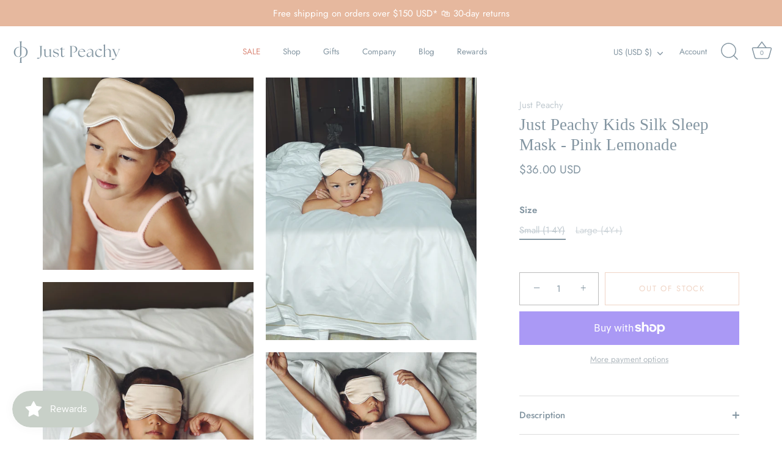

--- FILE ---
content_type: text/html; charset=utf-8
request_url: https://www.justpeachybasics.com/products/just-peachy-silk-kids-sleep-mask-pink-lemonade
body_size: 47387
content:
<!doctype html>
<html class="no-js" lang="en">
<head>
  <!-- Showcase 10.0.0 -->

  <meta charset="utf-8" />
<meta name="viewport" content="width=device-width,initial-scale=1.0" />
<meta http-equiv="X-UA-Compatible" content="IE=edge">

<link rel="preconnect" href="https://cdn.shopify.com" crossorigin>
<link rel="preconnect" href="https://fonts.shopify.com" crossorigin>
<link rel="preconnect" href="https://monorail-edge.shopifysvc.com"><link rel="preload" as="font" href="//www.justpeachybasics.com/cdn/fonts/jost/jost_n4.d47a1b6347ce4a4c9f437608011273009d91f2b7.woff2" type="font/woff2" crossorigin><link rel="preload" as="font" href="//www.justpeachybasics.com/cdn/fonts/jost/jost_n4.d47a1b6347ce4a4c9f437608011273009d91f2b7.woff2" type="font/woff2" crossorigin><link rel="preload" as="font" href="//www.justpeachybasics.com/cdn/fonts/jost/jost_n4.d47a1b6347ce4a4c9f437608011273009d91f2b7.woff2" type="font/woff2" crossorigin><link rel="preload" as="font" href="//www.justpeachybasics.com/cdn/fonts/instrument_sans/instrumentsans_n7.e4ad9032e203f9a0977786c356573ced65a7419a.woff2" type="font/woff2" crossorigin><link rel="preload" href="//www.justpeachybasics.com/cdn/shop/t/30/assets/vendor.min.js?v=29461139837223071051767611397" as="script">
<link rel="preload" href="//www.justpeachybasics.com/cdn/shop/t/30/assets/theme.js?v=158060435196279559551767611397" as="script"><link rel="canonical" href="https://www.justpeachybasics.com/products/just-peachy-silk-kids-sleep-mask-pink-lemonade" /><link rel="icon" href="//www.justpeachybasics.com/cdn/shop/files/Just_Peachy_Logo_Icon_Aegen_Blue.png?crop=center&height=48&v=1747650049&width=48" type="image/png"><meta name="description" content="Your little ones will enjoy blissful sleep with Just Peachy x NakedLab&#39;s beauty sleep eye masks for kids and teenagers. Luxuriously soft and comfortable for kids Gentle on skin, gentle on the planet Padded ridge for comfort around the nose and cheeks Ideal for travel, especially for jet lag and alternative to black-out">
<style>
    @font-face {
  font-family: Jost;
  font-weight: 400;
  font-style: normal;
  font-display: swap;
  src: url("//www.justpeachybasics.com/cdn/fonts/jost/jost_n4.d47a1b6347ce4a4c9f437608011273009d91f2b7.woff2") format("woff2"),
       url("//www.justpeachybasics.com/cdn/fonts/jost/jost_n4.791c46290e672b3f85c3d1c651ef2efa3819eadd.woff") format("woff");
}

    @font-face {
  font-family: Jost;
  font-weight: 200;
  font-style: normal;
  font-display: swap;
  src: url("//www.justpeachybasics.com/cdn/fonts/jost/jost_n2.7cf1d5ada8e7e487a344a1a211c13526576e9c10.woff2") format("woff2"),
       url("//www.justpeachybasics.com/cdn/fonts/jost/jost_n2.14a8a4441af24e1b5d8eda76eb6dd1ab6bfedf1f.woff") format("woff");
}

    @font-face {
  font-family: Jost;
  font-weight: 500;
  font-style: normal;
  font-display: swap;
  src: url("//www.justpeachybasics.com/cdn/fonts/jost/jost_n5.7c8497861ffd15f4e1284cd221f14658b0e95d61.woff2") format("woff2"),
       url("//www.justpeachybasics.com/cdn/fonts/jost/jost_n5.fb6a06896db583cc2df5ba1b30d9c04383119dd9.woff") format("woff");
}

    @font-face {
  font-family: Jost;
  font-weight: 600;
  font-style: normal;
  font-display: swap;
  src: url("//www.justpeachybasics.com/cdn/fonts/jost/jost_n6.ec1178db7a7515114a2d84e3dd680832b7af8b99.woff2") format("woff2"),
       url("//www.justpeachybasics.com/cdn/fonts/jost/jost_n6.b1178bb6bdd3979fef38e103a3816f6980aeaff9.woff") format("woff");
}

    @font-face {
  font-family: Jost;
  font-weight: 700;
  font-style: normal;
  font-display: swap;
  src: url("//www.justpeachybasics.com/cdn/fonts/jost/jost_n7.921dc18c13fa0b0c94c5e2517ffe06139c3615a3.woff2") format("woff2"),
       url("//www.justpeachybasics.com/cdn/fonts/jost/jost_n7.cbfc16c98c1e195f46c536e775e4e959c5f2f22b.woff") format("woff");
}

    @font-face {
  font-family: Jost;
  font-weight: 400;
  font-style: italic;
  font-display: swap;
  src: url("//www.justpeachybasics.com/cdn/fonts/jost/jost_i4.b690098389649750ada222b9763d55796c5283a5.woff2") format("woff2"),
       url("//www.justpeachybasics.com/cdn/fonts/jost/jost_i4.fd766415a47e50b9e391ae7ec04e2ae25e7e28b0.woff") format("woff");
}

    @font-face {
  font-family: Jost;
  font-weight: 700;
  font-style: italic;
  font-display: swap;
  src: url("//www.justpeachybasics.com/cdn/fonts/jost/jost_i7.d8201b854e41e19d7ed9b1a31fe4fe71deea6d3f.woff2") format("woff2"),
       url("//www.justpeachybasics.com/cdn/fonts/jost/jost_i7.eae515c34e26b6c853efddc3fc0c552e0de63757.woff") format("woff");
}

    @font-face {
  font-family: Jost;
  font-weight: 400;
  font-style: normal;
  font-display: swap;
  src: url("//www.justpeachybasics.com/cdn/fonts/jost/jost_n4.d47a1b6347ce4a4c9f437608011273009d91f2b7.woff2") format("woff2"),
       url("//www.justpeachybasics.com/cdn/fonts/jost/jost_n4.791c46290e672b3f85c3d1c651ef2efa3819eadd.woff") format("woff");
}

    @font-face {
  font-family: Jost;
  font-weight: 400;
  font-style: normal;
  font-display: swap;
  src: url("//www.justpeachybasics.com/cdn/fonts/jost/jost_n4.d47a1b6347ce4a4c9f437608011273009d91f2b7.woff2") format("woff2"),
       url("//www.justpeachybasics.com/cdn/fonts/jost/jost_n4.791c46290e672b3f85c3d1c651ef2efa3819eadd.woff") format("woff");
}

    @font-face {
  font-family: "Instrument Sans";
  font-weight: 700;
  font-style: normal;
  font-display: swap;
  src: url("//www.justpeachybasics.com/cdn/fonts/instrument_sans/instrumentsans_n7.e4ad9032e203f9a0977786c356573ced65a7419a.woff2") format("woff2"),
       url("//www.justpeachybasics.com/cdn/fonts/instrument_sans/instrumentsans_n7.b9e40f166fb7639074ba34738101a9d2990bb41a.woff") format("woff");
}

  </style>

  <title>
    Just Peachy Kids Silk Sleep Mask - Pink Lemonade
  </title>

  <meta property="og:site_name" content="Just Peachy">
<meta property="og:url" content="https://www.justpeachybasics.com/products/just-peachy-silk-kids-sleep-mask-pink-lemonade">
<meta property="og:title" content="Just Peachy Kids Silk Sleep Mask - Pink Lemonade">
<meta property="og:type" content="product">
<meta property="og:description" content="Your little ones will enjoy blissful sleep with Just Peachy x NakedLab&#39;s beauty sleep eye masks for kids and teenagers. Luxuriously soft and comfortable for kids Gentle on skin, gentle on the planet Padded ridge for comfort around the nose and cheeks Ideal for travel, especially for jet lag and alternative to black-out"><meta property="og:image" content="http://www.justpeachybasics.com/cdn/shop/products/Photo30-10-2022_15156PM_1200x1200.jpg?v=1681697610">
  <meta property="og:image:secure_url" content="https://www.justpeachybasics.com/cdn/shop/products/Photo30-10-2022_15156PM_1200x1200.jpg?v=1681697610">
  <meta property="og:image:width" content="2962">
  <meta property="og:image:height" content="2962"><meta property="og:price:amount" content="36.00">
  <meta property="og:price:currency" content="USD"><meta name="twitter:card" content="summary_large_image">
<meta name="twitter:title" content="Just Peachy Kids Silk Sleep Mask - Pink Lemonade">
<meta name="twitter:description" content="Your little ones will enjoy blissful sleep with Just Peachy x NakedLab&#39;s beauty sleep eye masks for kids and teenagers. Luxuriously soft and comfortable for kids Gentle on skin, gentle on the planet Padded ridge for comfort around the nose and cheeks Ideal for travel, especially for jet lag and alternative to black-out">


  <style data-shopify>
    :root {
      --viewport-height: 100vh;
      --viewport-height-first-section: 100vh;
      --nav-height: 0;
    }
  </style>

  <link href="//www.justpeachybasics.com/cdn/shop/t/30/assets/styles.css?v=118539072544556203421768489676" rel="stylesheet" type="text/css" media="all" />
<script>window.performance && window.performance.mark && window.performance.mark('shopify.content_for_header.start');</script><meta name="google-site-verification" content="eVVgJhaMistRiXm95BG7WlxuY6q-6HXuk_1KJ6HV7hk">
<meta name="google-site-verification" content="zc2IYU5Uvw-rEhwc_bia6AdcKINrpVd_63hQwlsgkTs">
<meta id="shopify-digital-wallet" name="shopify-digital-wallet" content="/50956304533/digital_wallets/dialog">
<meta name="shopify-checkout-api-token" content="ea66cf3ef0acdce6c0fedd128bc8c182">
<meta id="in-context-paypal-metadata" data-shop-id="50956304533" data-venmo-supported="false" data-environment="production" data-locale="en_US" data-paypal-v4="true" data-currency="USD">
<link rel="alternate" type="application/json+oembed" href="https://www.justpeachybasics.com/products/just-peachy-silk-kids-sleep-mask-pink-lemonade.oembed">
<script async="async" src="/checkouts/internal/preloads.js?locale=en-US"></script>
<link rel="preconnect" href="https://shop.app" crossorigin="anonymous">
<script async="async" src="https://shop.app/checkouts/internal/preloads.js?locale=en-US&shop_id=50956304533" crossorigin="anonymous"></script>
<script id="apple-pay-shop-capabilities" type="application/json">{"shopId":50956304533,"countryCode":"HK","currencyCode":"USD","merchantCapabilities":["supports3DS"],"merchantId":"gid:\/\/shopify\/Shop\/50956304533","merchantName":"Just Peachy","requiredBillingContactFields":["postalAddress","email","phone"],"requiredShippingContactFields":["postalAddress","email","phone"],"shippingType":"shipping","supportedNetworks":["visa","masterCard","amex"],"total":{"type":"pending","label":"Just Peachy","amount":"1.00"},"shopifyPaymentsEnabled":true,"supportsSubscriptions":true}</script>
<script id="shopify-features" type="application/json">{"accessToken":"ea66cf3ef0acdce6c0fedd128bc8c182","betas":["rich-media-storefront-analytics"],"domain":"www.justpeachybasics.com","predictiveSearch":true,"shopId":50956304533,"locale":"en"}</script>
<script>var Shopify = Shopify || {};
Shopify.shop = "just-peachy-cloth-diapers.myshopify.com";
Shopify.locale = "en";
Shopify.currency = {"active":"USD","rate":"1.0"};
Shopify.country = "US";
Shopify.theme = {"name":"[GSA] Theme Update_v 10_2026_Q1_Product_Launches","id":154097254549,"schema_name":"Showcase","schema_version":"10.0.0","theme_store_id":677,"role":"main"};
Shopify.theme.handle = "null";
Shopify.theme.style = {"id":null,"handle":null};
Shopify.cdnHost = "www.justpeachybasics.com/cdn";
Shopify.routes = Shopify.routes || {};
Shopify.routes.root = "/";</script>
<script type="module">!function(o){(o.Shopify=o.Shopify||{}).modules=!0}(window);</script>
<script>!function(o){function n(){var o=[];function n(){o.push(Array.prototype.slice.apply(arguments))}return n.q=o,n}var t=o.Shopify=o.Shopify||{};t.loadFeatures=n(),t.autoloadFeatures=n()}(window);</script>
<script>
  window.ShopifyPay = window.ShopifyPay || {};
  window.ShopifyPay.apiHost = "shop.app\/pay";
  window.ShopifyPay.redirectState = null;
</script>
<script id="shop-js-analytics" type="application/json">{"pageType":"product"}</script>
<script defer="defer" async type="module" src="//www.justpeachybasics.com/cdn/shopifycloud/shop-js/modules/v2/client.init-shop-cart-sync_BApSsMSl.en.esm.js"></script>
<script defer="defer" async type="module" src="//www.justpeachybasics.com/cdn/shopifycloud/shop-js/modules/v2/chunk.common_CBoos6YZ.esm.js"></script>
<script type="module">
  await import("//www.justpeachybasics.com/cdn/shopifycloud/shop-js/modules/v2/client.init-shop-cart-sync_BApSsMSl.en.esm.js");
await import("//www.justpeachybasics.com/cdn/shopifycloud/shop-js/modules/v2/chunk.common_CBoos6YZ.esm.js");

  window.Shopify.SignInWithShop?.initShopCartSync?.({"fedCMEnabled":true,"windoidEnabled":true});

</script>
<script>
  window.Shopify = window.Shopify || {};
  if (!window.Shopify.featureAssets) window.Shopify.featureAssets = {};
  window.Shopify.featureAssets['shop-js'] = {"shop-cart-sync":["modules/v2/client.shop-cart-sync_DJczDl9f.en.esm.js","modules/v2/chunk.common_CBoos6YZ.esm.js"],"init-fed-cm":["modules/v2/client.init-fed-cm_BzwGC0Wi.en.esm.js","modules/v2/chunk.common_CBoos6YZ.esm.js"],"init-windoid":["modules/v2/client.init-windoid_BS26ThXS.en.esm.js","modules/v2/chunk.common_CBoos6YZ.esm.js"],"shop-cash-offers":["modules/v2/client.shop-cash-offers_DthCPNIO.en.esm.js","modules/v2/chunk.common_CBoos6YZ.esm.js","modules/v2/chunk.modal_Bu1hFZFC.esm.js"],"shop-button":["modules/v2/client.shop-button_D_JX508o.en.esm.js","modules/v2/chunk.common_CBoos6YZ.esm.js"],"init-shop-email-lookup-coordinator":["modules/v2/client.init-shop-email-lookup-coordinator_DFwWcvrS.en.esm.js","modules/v2/chunk.common_CBoos6YZ.esm.js"],"shop-toast-manager":["modules/v2/client.shop-toast-manager_tEhgP2F9.en.esm.js","modules/v2/chunk.common_CBoos6YZ.esm.js"],"shop-login-button":["modules/v2/client.shop-login-button_DwLgFT0K.en.esm.js","modules/v2/chunk.common_CBoos6YZ.esm.js","modules/v2/chunk.modal_Bu1hFZFC.esm.js"],"avatar":["modules/v2/client.avatar_BTnouDA3.en.esm.js"],"init-shop-cart-sync":["modules/v2/client.init-shop-cart-sync_BApSsMSl.en.esm.js","modules/v2/chunk.common_CBoos6YZ.esm.js"],"pay-button":["modules/v2/client.pay-button_BuNmcIr_.en.esm.js","modules/v2/chunk.common_CBoos6YZ.esm.js"],"init-shop-for-new-customer-accounts":["modules/v2/client.init-shop-for-new-customer-accounts_DrjXSI53.en.esm.js","modules/v2/client.shop-login-button_DwLgFT0K.en.esm.js","modules/v2/chunk.common_CBoos6YZ.esm.js","modules/v2/chunk.modal_Bu1hFZFC.esm.js"],"init-customer-accounts-sign-up":["modules/v2/client.init-customer-accounts-sign-up_TlVCiykN.en.esm.js","modules/v2/client.shop-login-button_DwLgFT0K.en.esm.js","modules/v2/chunk.common_CBoos6YZ.esm.js","modules/v2/chunk.modal_Bu1hFZFC.esm.js"],"shop-follow-button":["modules/v2/client.shop-follow-button_C5D3XtBb.en.esm.js","modules/v2/chunk.common_CBoos6YZ.esm.js","modules/v2/chunk.modal_Bu1hFZFC.esm.js"],"checkout-modal":["modules/v2/client.checkout-modal_8TC_1FUY.en.esm.js","modules/v2/chunk.common_CBoos6YZ.esm.js","modules/v2/chunk.modal_Bu1hFZFC.esm.js"],"init-customer-accounts":["modules/v2/client.init-customer-accounts_C0Oh2ljF.en.esm.js","modules/v2/client.shop-login-button_DwLgFT0K.en.esm.js","modules/v2/chunk.common_CBoos6YZ.esm.js","modules/v2/chunk.modal_Bu1hFZFC.esm.js"],"lead-capture":["modules/v2/client.lead-capture_Cq0gfm7I.en.esm.js","modules/v2/chunk.common_CBoos6YZ.esm.js","modules/v2/chunk.modal_Bu1hFZFC.esm.js"],"shop-login":["modules/v2/client.shop-login_BmtnoEUo.en.esm.js","modules/v2/chunk.common_CBoos6YZ.esm.js","modules/v2/chunk.modal_Bu1hFZFC.esm.js"],"payment-terms":["modules/v2/client.payment-terms_BHOWV7U_.en.esm.js","modules/v2/chunk.common_CBoos6YZ.esm.js","modules/v2/chunk.modal_Bu1hFZFC.esm.js"]};
</script>
<script>(function() {
  var isLoaded = false;
  function asyncLoad() {
    if (isLoaded) return;
    isLoaded = true;
    var urls = ["\/\/code.tidio.co\/kn2c13sz3fyjlcpaqxoglpehpxqx1fjk.js?shop=just-peachy-cloth-diapers.myshopify.com","https:\/\/cdn1.stamped.io\/files\/widget.min.js?shop=just-peachy-cloth-diapers.myshopify.com","https:\/\/cdn.growthhero.io\/sites\/pixel.js?shop=just-peachy-cloth-diapers.myshopify.com","https:\/\/plugin-shopify.pacenow.co\/wp-content\/plugins\/pace-for-shopify\/public\/asset\/js\/script\/pace-dd4e4fc7be94809a62bdf923b9904cda.js?shop=just-peachy-cloth-diapers.myshopify.com","https:\/\/sellup.herokuapp.com\/upseller.js?shop=just-peachy-cloth-diapers.myshopify.com","https:\/\/cdn.hextom.com\/js\/eventpromotionbar.js?shop=just-peachy-cloth-diapers.myshopify.com","https:\/\/cdn.hextom.com\/js\/quickannouncementbar.js?shop=just-peachy-cloth-diapers.myshopify.com"];
    for (var i = 0; i < urls.length; i++) {
      var s = document.createElement('script');
      s.type = 'text/javascript';
      s.async = true;
      s.src = urls[i];
      var x = document.getElementsByTagName('script')[0];
      x.parentNode.insertBefore(s, x);
    }
  };
  if(window.attachEvent) {
    window.attachEvent('onload', asyncLoad);
  } else {
    window.addEventListener('load', asyncLoad, false);
  }
})();</script>
<script id="__st">var __st={"a":50956304533,"offset":28800,"reqid":"dbe4a893-3177-4c80-81e9-fe089f706a1f-1768862655","pageurl":"www.justpeachybasics.com\/products\/just-peachy-silk-kids-sleep-mask-pink-lemonade","u":"c843813fcb8f","p":"product","rtyp":"product","rid":7877554274453};</script>
<script>window.ShopifyPaypalV4VisibilityTracking = true;</script>
<script id="captcha-bootstrap">!function(){'use strict';const t='contact',e='account',n='new_comment',o=[[t,t],['blogs',n],['comments',n],[t,'customer']],c=[[e,'customer_login'],[e,'guest_login'],[e,'recover_customer_password'],[e,'create_customer']],r=t=>t.map((([t,e])=>`form[action*='/${t}']:not([data-nocaptcha='true']) input[name='form_type'][value='${e}']`)).join(','),a=t=>()=>t?[...document.querySelectorAll(t)].map((t=>t.form)):[];function s(){const t=[...o],e=r(t);return a(e)}const i='password',u='form_key',d=['recaptcha-v3-token','g-recaptcha-response','h-captcha-response',i],f=()=>{try{return window.sessionStorage}catch{return}},m='__shopify_v',_=t=>t.elements[u];function p(t,e,n=!1){try{const o=window.sessionStorage,c=JSON.parse(o.getItem(e)),{data:r}=function(t){const{data:e,action:n}=t;return t[m]||n?{data:e,action:n}:{data:t,action:n}}(c);for(const[e,n]of Object.entries(r))t.elements[e]&&(t.elements[e].value=n);n&&o.removeItem(e)}catch(o){console.error('form repopulation failed',{error:o})}}const l='form_type',E='cptcha';function T(t){t.dataset[E]=!0}const w=window,h=w.document,L='Shopify',v='ce_forms',y='captcha';let A=!1;((t,e)=>{const n=(g='f06e6c50-85a8-45c8-87d0-21a2b65856fe',I='https://cdn.shopify.com/shopifycloud/storefront-forms-hcaptcha/ce_storefront_forms_captcha_hcaptcha.v1.5.2.iife.js',D={infoText:'Protected by hCaptcha',privacyText:'Privacy',termsText:'Terms'},(t,e,n)=>{const o=w[L][v],c=o.bindForm;if(c)return c(t,g,e,D).then(n);var r;o.q.push([[t,g,e,D],n]),r=I,A||(h.body.append(Object.assign(h.createElement('script'),{id:'captcha-provider',async:!0,src:r})),A=!0)});var g,I,D;w[L]=w[L]||{},w[L][v]=w[L][v]||{},w[L][v].q=[],w[L][y]=w[L][y]||{},w[L][y].protect=function(t,e){n(t,void 0,e),T(t)},Object.freeze(w[L][y]),function(t,e,n,w,h,L){const[v,y,A,g]=function(t,e,n){const i=e?o:[],u=t?c:[],d=[...i,...u],f=r(d),m=r(i),_=r(d.filter((([t,e])=>n.includes(e))));return[a(f),a(m),a(_),s()]}(w,h,L),I=t=>{const e=t.target;return e instanceof HTMLFormElement?e:e&&e.form},D=t=>v().includes(t);t.addEventListener('submit',(t=>{const e=I(t);if(!e)return;const n=D(e)&&!e.dataset.hcaptchaBound&&!e.dataset.recaptchaBound,o=_(e),c=g().includes(e)&&(!o||!o.value);(n||c)&&t.preventDefault(),c&&!n&&(function(t){try{if(!f())return;!function(t){const e=f();if(!e)return;const n=_(t);if(!n)return;const o=n.value;o&&e.removeItem(o)}(t);const e=Array.from(Array(32),(()=>Math.random().toString(36)[2])).join('');!function(t,e){_(t)||t.append(Object.assign(document.createElement('input'),{type:'hidden',name:u})),t.elements[u].value=e}(t,e),function(t,e){const n=f();if(!n)return;const o=[...t.querySelectorAll(`input[type='${i}']`)].map((({name:t})=>t)),c=[...d,...o],r={};for(const[a,s]of new FormData(t).entries())c.includes(a)||(r[a]=s);n.setItem(e,JSON.stringify({[m]:1,action:t.action,data:r}))}(t,e)}catch(e){console.error('failed to persist form',e)}}(e),e.submit())}));const S=(t,e)=>{t&&!t.dataset[E]&&(n(t,e.some((e=>e===t))),T(t))};for(const o of['focusin','change'])t.addEventListener(o,(t=>{const e=I(t);D(e)&&S(e,y())}));const B=e.get('form_key'),M=e.get(l),P=B&&M;t.addEventListener('DOMContentLoaded',(()=>{const t=y();if(P)for(const e of t)e.elements[l].value===M&&p(e,B);[...new Set([...A(),...v().filter((t=>'true'===t.dataset.shopifyCaptcha))])].forEach((e=>S(e,t)))}))}(h,new URLSearchParams(w.location.search),n,t,e,['guest_login'])})(!0,!0)}();</script>
<script integrity="sha256-4kQ18oKyAcykRKYeNunJcIwy7WH5gtpwJnB7kiuLZ1E=" data-source-attribution="shopify.loadfeatures" defer="defer" src="//www.justpeachybasics.com/cdn/shopifycloud/storefront/assets/storefront/load_feature-a0a9edcb.js" crossorigin="anonymous"></script>
<script crossorigin="anonymous" defer="defer" src="//www.justpeachybasics.com/cdn/shopifycloud/storefront/assets/shopify_pay/storefront-65b4c6d7.js?v=20250812"></script>
<script data-source-attribution="shopify.dynamic_checkout.dynamic.init">var Shopify=Shopify||{};Shopify.PaymentButton=Shopify.PaymentButton||{isStorefrontPortableWallets:!0,init:function(){window.Shopify.PaymentButton.init=function(){};var t=document.createElement("script");t.src="https://www.justpeachybasics.com/cdn/shopifycloud/portable-wallets/latest/portable-wallets.en.js",t.type="module",document.head.appendChild(t)}};
</script>
<script data-source-attribution="shopify.dynamic_checkout.buyer_consent">
  function portableWalletsHideBuyerConsent(e){var t=document.getElementById("shopify-buyer-consent"),n=document.getElementById("shopify-subscription-policy-button");t&&n&&(t.classList.add("hidden"),t.setAttribute("aria-hidden","true"),n.removeEventListener("click",e))}function portableWalletsShowBuyerConsent(e){var t=document.getElementById("shopify-buyer-consent"),n=document.getElementById("shopify-subscription-policy-button");t&&n&&(t.classList.remove("hidden"),t.removeAttribute("aria-hidden"),n.addEventListener("click",e))}window.Shopify?.PaymentButton&&(window.Shopify.PaymentButton.hideBuyerConsent=portableWalletsHideBuyerConsent,window.Shopify.PaymentButton.showBuyerConsent=portableWalletsShowBuyerConsent);
</script>
<script>
  function portableWalletsCleanup(e){e&&e.src&&console.error("Failed to load portable wallets script "+e.src);var t=document.querySelectorAll("shopify-accelerated-checkout .shopify-payment-button__skeleton, shopify-accelerated-checkout-cart .wallet-cart-button__skeleton"),e=document.getElementById("shopify-buyer-consent");for(let e=0;e<t.length;e++)t[e].remove();e&&e.remove()}function portableWalletsNotLoadedAsModule(e){e instanceof ErrorEvent&&"string"==typeof e.message&&e.message.includes("import.meta")&&"string"==typeof e.filename&&e.filename.includes("portable-wallets")&&(window.removeEventListener("error",portableWalletsNotLoadedAsModule),window.Shopify.PaymentButton.failedToLoad=e,"loading"===document.readyState?document.addEventListener("DOMContentLoaded",window.Shopify.PaymentButton.init):window.Shopify.PaymentButton.init())}window.addEventListener("error",portableWalletsNotLoadedAsModule);
</script>

<script type="module" src="https://www.justpeachybasics.com/cdn/shopifycloud/portable-wallets/latest/portable-wallets.en.js" onError="portableWalletsCleanup(this)" crossorigin="anonymous"></script>
<script nomodule>
  document.addEventListener("DOMContentLoaded", portableWalletsCleanup);
</script>

<link id="shopify-accelerated-checkout-styles" rel="stylesheet" media="screen" href="https://www.justpeachybasics.com/cdn/shopifycloud/portable-wallets/latest/accelerated-checkout-backwards-compat.css" crossorigin="anonymous">
<style id="shopify-accelerated-checkout-cart">
        #shopify-buyer-consent {
  margin-top: 1em;
  display: inline-block;
  width: 100%;
}

#shopify-buyer-consent.hidden {
  display: none;
}

#shopify-subscription-policy-button {
  background: none;
  border: none;
  padding: 0;
  text-decoration: underline;
  font-size: inherit;
  cursor: pointer;
}

#shopify-subscription-policy-button::before {
  box-shadow: none;
}

      </style>

<script>window.performance && window.performance.mark && window.performance.mark('shopify.content_for_header.end');</script>
<script>
    document.documentElement.className = document.documentElement.className.replace('no-js', 'js');
    window.theme = window.theme || {};
    
      theme.money_format_with_code_preference = "${{amount}} USD";
    
    theme.money_format = "${{amount}} USD";
    theme.money_container = '.theme-money';
    theme.strings = {
      previous: "Previous",
      next: "Next",
      close: "Close",
      addressError: "Error looking up that address",
      addressNoResults: "No results for that address",
      addressQueryLimit: "You have exceeded the Google API usage limit. Consider upgrading to a \u003ca href=\"https:\/\/developers.google.com\/maps\/premium\/usage-limits\"\u003ePremium Plan\u003c\/a\u003e.",
      authError: "There was a problem authenticating your Google Maps API Key.",
      back: "Back",
      cartConfirmation: "You must agree to the terms and conditions before continuing.",
      loadMore: "Load more",
      infiniteScrollNoMore: "No more results",
      noStock: "Out of stock",
      noVariant: "Unavailable",
      colorBoxPrevious: "Previous",
      colorBoxNext: "Next",
      colorBoxClose: "Close",
      navigateHome: "Home",
      productAddingToCart: "Adding",
      productAddedToCart: "Added to cart",
      popupWasAdded: "was added to your cart",
      popupCheckout: "Checkout",
      popupContinueShopping: "Continue shopping",
      loading: "Loading...",
      viewCart: "View cart",
      page: "Page {{ page }}",
      imageSlider: "Image slider",
      clearAll: "Clear all"
    };
    theme.routes = {
      root_url: '/',
      cart_url: '/cart',
      cart_add_url: '/cart/add',
      cart_change_url: '/cart/change',
      cart_update_url: '/cart/update.js',
      checkout: '/checkout'
    };
    theme.settings = {
      animationEnabledDesktop: true,
      animationEnabledMobile: true
    };

    theme.checkViewportFillers = function(){
      var toggleState = false;
      var elPageContent = document.getElementById('page-content');
      if(elPageContent) {
        var elOverlapSection = elPageContent.querySelector('.header-overlap-section');
        if (elOverlapSection) {
          var padding = parseInt(getComputedStyle(elPageContent).getPropertyValue('padding-top'));
          toggleState = ((Math.round(elOverlapSection.offsetTop) - padding) === 0);
        }
      }
      if(toggleState) {
        document.getElementsByTagName('body')[0].classList.add('header-section-overlap');
      } else {
        document.getElementsByTagName('body')[0].classList.remove('header-section-overlap');
      }
    };

    theme.assessAltLogo = function(){
      var elsOverlappers = document.querySelectorAll('.needs-alt-logo');
      var useAltLogo = false;
      if(elsOverlappers.length) {
        var elSiteControl = document.querySelector('#site-control');
        var elSiteControlInner = document.querySelector('#site-control .site-control__inner');
        var headerMid = elSiteControlInner.offsetTop + elSiteControl.offsetTop + elSiteControlInner.offsetHeight / 2;
        Array.prototype.forEach.call(elsOverlappers, function(el, i){
          var thisTop = el.getBoundingClientRect().top;
          var thisBottom = thisTop + el.offsetHeight;
          if(headerMid > thisTop && headerMid < thisBottom) {
            useAltLogo = true;
            return false;
          }
        });
      }
      if(useAltLogo) {
        document.getElementsByTagName('body')[0].classList.add('use-alt-logo');
      } else {
        document.getElementsByTagName('body')[0].classList.remove('use-alt-logo');
      }
    };
  </script>
<!-- BEGIN app block: shopify://apps/yotpo-product-reviews/blocks/reviews_tab/eb7dfd7d-db44-4334-bc49-c893b51b36cf -->



<!-- END app block --><!-- BEGIN app block: shopify://apps/reelup-shoppable-videos-reels/blocks/reelup/a8ec9e4d-d192-44f7-9c23-595f9ee7dd5b --><style>
  [id*='reelup'].shopify-app-block {
    width: 100%;
  }
</style><style id='reelUp_customCSS'>
    
  </style><script>
    eval(``);
  </script><script src='https://cdn-v2.reelup.io/global.js.gz?v=1768862655' defer></script><script>
  console.log("%cVideo commerce powered by ReelUp.", 'font-size: 18px; font-weight: 600; color: #000;background: #a3f234; padding: 10px 20px; border-radius: 5px; width: 100%');
  console.log("🚀 Enhanced Product Discovery.\n" +
  "📈 Increased Conversion Rates.\n" +
  "🤩 Elevated Visitor Engagements.\n\n" +
  "Learn more at: https://apps.shopify.com/reelup/");

  window.shopFormat = "${{amount}} USD";
  window.shopCurrency = "USD";
  window.REELUP = {
     files: {
        carousel: {
            css: "https://cdn.shopify.com/extensions/019a961d-0cdf-72c1-aed3-524c2b6dbde8/ig-reels-124/assets/reels_carousel.css",
        },
        stacked: {
            css: "https://cdn.shopify.com/extensions/019a961d-0cdf-72c1-aed3-524c2b6dbde8/ig-reels-124/assets/reels_carousel_stacked.css",
        },
        grid: {
            css: "https://cdn.shopify.com/extensions/019a961d-0cdf-72c1-aed3-524c2b6dbde8/ig-reels-124/assets/reels_grid.css",
        },
        stories: {
            css: "https://cdn.shopify.com/extensions/019a961d-0cdf-72c1-aed3-524c2b6dbde8/ig-reels-124/assets/reels_stories.css",
        },
    },
    shopLocale: "US"
  };window.reelUp_productJSON = {"id":7877554274453,"title":"Just Peachy Kids Silk Sleep Mask - Pink Lemonade","handle":"just-peachy-silk-kids-sleep-mask-pink-lemonade","description":"\u003cmeta charset=\"UTF-8\"\u003e\n\u003cp\u003e\u003cspan data-mce-fragment=\"1\"\u003eYour little ones will enjoy blissful sleep with Just Peachy x NakedLab's beauty sleep eye masks for kids and teenagers.\u003c\/span\u003e\u003c\/p\u003e\n\u003cul\u003e\n\u003cli\u003e\u003cspan data-mce-fragment=\"1\"\u003eLuxuriously soft and comfortable for kids\u003c\/span\u003e\u003c\/li\u003e\n\u003cli\u003e\u003cspan data-mce-fragment=\"1\"\u003eGentle on skin, gentle on the planet\u003c\/span\u003e\u003c\/li\u003e\n\u003cli\u003e\u003cspan data-mce-fragment=\"1\"\u003ePadded ridge for comfort around the nose and cheeks\u003c\/span\u003e\u003c\/li\u003e\n\u003cli\u003eIdeal for travel, especially for jet lag and alternative to black-out blinds\u003c\/li\u003e\n\u003cli\u003e\u003cspan data-mce-fragment=\"1\"\u003ePerfect for sleepover parties as as a souvenir gift\u003c\/span\u003e\u003c\/li\u003e\n\u003c\/ul\u003e\n\u003cp\u003e\u003cspan data-mce-fragment=\"1\"\u003eSleep specialists know that black-out is important for deep, restful sleep and it's no different for children. Help them transition easily from one sleep cycle to the next to sleep through the night whether you're at home or traveling. \u003c\/span\u003e\u003c\/p\u003e\n\u003cp\u003e\u003cspan data-mce-fragment=\"1\"\u003eSmall size perfect for under 4yo and Large size for 4-16yo. The gentle elastic strap provides the perfect fit so you sleep soundly through the night like a baby. Even the fussiest kids won't mind wearing this all night! \u003c\/span\u003e\u003c\/p\u003e\n\u003cp\u003eDesigned by two power brands dedicated to making the softest, healthiest and most sustainable products for the whole family. \u003cbr\u003e\u003c\/p\u003e","published_at":"2024-05-04T16:55:17+08:00","created_at":"2023-04-17T10:09:37+08:00","vendor":"Just Peachy","type":"","tags":[],"price":3600,"price_min":3600,"price_max":3600,"available":false,"price_varies":false,"compare_at_price":null,"compare_at_price_min":0,"compare_at_price_max":0,"compare_at_price_varies":false,"variants":[{"id":43376202154133,"title":"Small (1-4Y)","option1":"Small (1-4Y)","option2":null,"option3":null,"sku":"","requires_shipping":true,"taxable":true,"featured_image":null,"available":false,"name":"Just Peachy Kids Silk Sleep Mask - Pink Lemonade - Small (1-4Y)","public_title":"Small (1-4Y)","options":["Small (1-4Y)"],"price":3600,"weight":0,"compare_at_price":null,"inventory_management":"shopify","barcode":"","requires_selling_plan":false,"selling_plan_allocations":[]},{"id":43376202186901,"title":"Large (4Y+)","option1":"Large (4Y+)","option2":null,"option3":null,"sku":"","requires_shipping":true,"taxable":true,"featured_image":null,"available":false,"name":"Just Peachy Kids Silk Sleep Mask - Pink Lemonade - Large (4Y+)","public_title":"Large (4Y+)","options":["Large (4Y+)"],"price":3600,"weight":0,"compare_at_price":null,"inventory_management":"shopify","barcode":"","requires_selling_plan":false,"selling_plan_allocations":[]}],"images":["\/\/www.justpeachybasics.com\/cdn\/shop\/products\/Photo30-10-2022_15156PM.jpg?v=1681697610","\/\/www.justpeachybasics.com\/cdn\/shop\/products\/5DDABE56-7B32-4242-8864-DDF2848144A7.jpg?v=1681735083","\/\/www.justpeachybasics.com\/cdn\/shop\/products\/750B687C-2786-4C95-A430-B12497DE9B84.jpg?v=1681735092","\/\/www.justpeachybasics.com\/cdn\/shop\/products\/AD090537-77A7-485C-AEF6-8259D57B161D.jpg?v=1681735127","\/\/www.justpeachybasics.com\/cdn\/shop\/products\/JustPeachyChristmasGiftSetLifestyle_7.jpg?v=1681735139","\/\/www.justpeachybasics.com\/cdn\/shop\/products\/JustPeachyChristmasGiftSetLifestyle_24.jpg?v=1681735153"],"featured_image":"\/\/www.justpeachybasics.com\/cdn\/shop\/products\/Photo30-10-2022_15156PM.jpg?v=1681697610","options":["Size"],"media":[{"alt":"Just Peachy Kids Silk Sleep Mask - Pink Lemonade | Cloth Diapers | Just Peachy","id":29558414147733,"position":1,"preview_image":{"aspect_ratio":1.0,"height":2962,"width":2962,"src":"\/\/www.justpeachybasics.com\/cdn\/shop\/products\/Photo30-10-2022_15156PM.jpg?v=1681697610"},"aspect_ratio":1.0,"height":2962,"media_type":"image","src":"\/\/www.justpeachybasics.com\/cdn\/shop\/products\/Photo30-10-2022_15156PM.jpg?v=1681697610","width":2962},{"alt":"Just Peachy Kids Silk Sleep Mask - Pink Lemonade | Cloth Diapers | Just Peachy","id":29563471888533,"position":2,"preview_image":{"aspect_ratio":0.75,"height":4032,"width":3024,"src":"\/\/www.justpeachybasics.com\/cdn\/shop\/products\/5DDABE56-7B32-4242-8864-DDF2848144A7.jpg?v=1681735083"},"aspect_ratio":0.75,"height":4032,"media_type":"image","src":"\/\/www.justpeachybasics.com\/cdn\/shop\/products\/5DDABE56-7B32-4242-8864-DDF2848144A7.jpg?v=1681735083","width":3024},{"alt":"Just Peachy Kids Silk Sleep Mask - Pink Lemonade | Cloth Diapers | Just Peachy","id":29563472609429,"position":3,"preview_image":{"aspect_ratio":0.75,"height":4032,"width":3024,"src":"\/\/www.justpeachybasics.com\/cdn\/shop\/products\/750B687C-2786-4C95-A430-B12497DE9B84.jpg?v=1681735092"},"aspect_ratio":0.75,"height":4032,"media_type":"image","src":"\/\/www.justpeachybasics.com\/cdn\/shop\/products\/750B687C-2786-4C95-A430-B12497DE9B84.jpg?v=1681735092","width":3024},{"alt":"Just Peachy Kids Silk Sleep Mask - Pink Lemonade | Cloth Diapers | Just Peachy","id":29563481555093,"position":4,"preview_image":{"aspect_ratio":0.75,"height":4032,"width":3024,"src":"\/\/www.justpeachybasics.com\/cdn\/shop\/products\/AD090537-77A7-485C-AEF6-8259D57B161D.jpg?v=1681735127"},"aspect_ratio":0.75,"height":4032,"media_type":"image","src":"\/\/www.justpeachybasics.com\/cdn\/shop\/products\/AD090537-77A7-485C-AEF6-8259D57B161D.jpg?v=1681735127","width":3024},{"alt":"Just Peachy Kids Silk Sleep Mask - Pink Lemonade | Cloth Diapers | Just Peachy","id":29563482800277,"position":5,"preview_image":{"aspect_ratio":1.333,"height":3024,"width":4032,"src":"\/\/www.justpeachybasics.com\/cdn\/shop\/products\/JustPeachyChristmasGiftSetLifestyle_7.jpg?v=1681735139"},"aspect_ratio":1.333,"height":3024,"media_type":"image","src":"\/\/www.justpeachybasics.com\/cdn\/shop\/products\/JustPeachyChristmasGiftSetLifestyle_7.jpg?v=1681735139","width":4032},{"alt":"Just Peachy Kids Silk Sleep Mask - Pink Lemonade | Cloth Diapers | Just Peachy","id":29563488338069,"position":6,"preview_image":{"aspect_ratio":1.333,"height":3024,"width":4032,"src":"\/\/www.justpeachybasics.com\/cdn\/shop\/products\/JustPeachyChristmasGiftSetLifestyle_24.jpg?v=1681735153"},"aspect_ratio":1.333,"height":3024,"media_type":"image","src":"\/\/www.justpeachybasics.com\/cdn\/shop\/products\/JustPeachyChristmasGiftSetLifestyle_24.jpg?v=1681735153","width":4032}],"requires_selling_plan":false,"selling_plan_groups":[],"content":"\u003cmeta charset=\"UTF-8\"\u003e\n\u003cp\u003e\u003cspan data-mce-fragment=\"1\"\u003eYour little ones will enjoy blissful sleep with Just Peachy x NakedLab's beauty sleep eye masks for kids and teenagers.\u003c\/span\u003e\u003c\/p\u003e\n\u003cul\u003e\n\u003cli\u003e\u003cspan data-mce-fragment=\"1\"\u003eLuxuriously soft and comfortable for kids\u003c\/span\u003e\u003c\/li\u003e\n\u003cli\u003e\u003cspan data-mce-fragment=\"1\"\u003eGentle on skin, gentle on the planet\u003c\/span\u003e\u003c\/li\u003e\n\u003cli\u003e\u003cspan data-mce-fragment=\"1\"\u003ePadded ridge for comfort around the nose and cheeks\u003c\/span\u003e\u003c\/li\u003e\n\u003cli\u003eIdeal for travel, especially for jet lag and alternative to black-out blinds\u003c\/li\u003e\n\u003cli\u003e\u003cspan data-mce-fragment=\"1\"\u003ePerfect for sleepover parties as as a souvenir gift\u003c\/span\u003e\u003c\/li\u003e\n\u003c\/ul\u003e\n\u003cp\u003e\u003cspan data-mce-fragment=\"1\"\u003eSleep specialists know that black-out is important for deep, restful sleep and it's no different for children. Help them transition easily from one sleep cycle to the next to sleep through the night whether you're at home or traveling. \u003c\/span\u003e\u003c\/p\u003e\n\u003cp\u003e\u003cspan data-mce-fragment=\"1\"\u003eSmall size perfect for under 4yo and Large size for 4-16yo. The gentle elastic strap provides the perfect fit so you sleep soundly through the night like a baby. Even the fussiest kids won't mind wearing this all night! \u003c\/span\u003e\u003c\/p\u003e\n\u003cp\u003eDesigned by two power brands dedicated to making the softest, healthiest and most sustainable products for the whole family. \u003cbr\u003e\u003c\/p\u003e"};;

      window.reelUp_productJSON.collectionIds = [290894807189,300788809877,354056372373,305397465237];const settingsData = {"translations":{"description_label":"Description","quantity":"Quantity","add_cart_error_message":"An error has occurred","add_cart_success_message":"Added to cart successfully!","single_product":"Product","multiple_products":"Products","sold_out_button_text":"Sold out","off":"OFF","view_cart":"View cart","credit":"Credits","recommended_products":"You may like","unmute_btn":"Tap to unmute","swipe_to_next":"Swipe up to see more!","copied":"Copied","empty_cart":"Your cart is empty","cart_popup_heading":"Your cart","no_product_found":"No product found","share_popup_heading":"Share video","video_url":"Video URL","copy_link":"Copy link","product":"Product","price":"Price","subtotal":"Subtotal","checkout_button":"Checkout","reviews_label":"Customer Reviews","total_reviews":"Based on {{raters}} Reviews","load_more_reviews":"Load more reviews","cart_limit_error":"You have reached the limit to add product into cart","share_label":"Share","likes_label":"Likes","views_label":"Views","add_to_cart_button":"Add to Cart","shop_now_button":"Shop Now","more_info_button":"More Info","multiple_products_heading":"Products seen in the video"},"integrations":{"reviews":{"reviews_provider":null,"reviews_api_key":null}},"devtool":{"custom_css":null,"custom_js":null,"load_on_interaction":0,"playlist_addtocart_js":null,"popup_cart_button_js":null,"popup_addtocart_button_js":null,"soldout_js":null,"scale_video":1,"api_key":"E1HBvsUffDuijKKR73nefHD3SxFFIZpI"},"socialpixel":{"facebook_pixel":null,"tiktok_pixel":null,"google_pixel":null,"snapchat_pixel":null}};
      const global_settings = {"reel_views":0,"reel_likes":1,"reel_share":1,"brand_logo":null,"powered_by_reelup":1,"overlay_icon":"retro_icon","icon_color":"rgba(0, 0, 0, 1)","primary_button_background_color":"rgba(0, 0, 0, 1)","primary_button_text_color":"rgb(255,255,255)","secondary_button_background_color":"rgba(255,255,255,1)","secondary_button_text_color":"rgba(34, 34, 34, 1)","secondary_button_border_color":"rgba(34, 34, 34, 1)","sale_badge_background_color":"rgba(179, 0, 0, 1)","sale_badge_text_color":"rgba(255, 255, 255, 1)","regular_price_color":"#8395A1","sale_price_color":"rgba(179, 0, 0, 1)","modal_logo_width":50,"quantity_allowed_per_item":5,"items_to_purchase_allowed":25,"show_decimal":1,"is_order_tag":1,"reels_sorting":0,"reels_sorting_option":"views","smart_inventory_sync":0,"smart_inventory_sync_option":"move_reel_to_last","full_video_quality":"medium","short_video_quality":"short"};
      const retargeting_settings = [];
      window.REELUP.products = [];
      window.REELUP.customProducts = null;
      window.REELUP.videos = [{"id":34222,"title":"Just Peachy Basics Official","short_video":"https:\/\/cdn.shopify.com\/s\/files\/1\/0509\/5630\/4533\/files\/reelUp_aahkprrgu91707321777517_short.mp4?v=1707321787","thumbnail":"https:\/\/cdn.shopify.com\/s\/files\/1\/0509\/5630\/4533\/files\/reelUp_aahkprrgu91707321777517_thumbnail.jpg?v=1707321789","cta":"tagged_products","recommended_products_ai":"shopify_recommendation_ai","upload_date":"2024-02-07 16:02:57","cta_external_link":0,"full_video":"https:\/\/cdn.shopify.com\/s\/files\/1\/0509\/5630\/4533\/files\/reelUp_aahkprrgu91707321777517_medium.mp4?v=1707321806","products":[{"reel_id":34222,"id":7625440657557,"handle":"girls-tencel-micro-modal-camisoles-set-of-2","available":1},{"reel_id":34222,"id":7625437282453,"handle":"girls-wedgie-free-full-coverage-shorties","available":1},{"reel_id":34222,"id":8086089072789,"handle":"3-pack-girls-wedgie-free-panty-briefs","available":1}]},{"id":34230,"title":"Just Peachy Basics Official","short_video":"https:\/\/cdn.shopify.com\/s\/files\/1\/0509\/5630\/4533\/files\/reelUp_k73i6vrzj2l1707322885730_short.mp4?v=1707322895","thumbnail":"https:\/\/cdn.shopify.com\/s\/files\/1\/0509\/5630\/4533\/files\/reelUp_k73i6vrzj2l1707322885730_thumbnail.jpg?v=1707322896","cta":"tagged_products","recommended_products_ai":"shopify_recommendation_ai","upload_date":"2024-02-07 16:21:26","cta_external_link":0,"full_video":"https:\/\/cdn.shopify.com\/s\/files\/1\/0509\/5630\/4533\/files\/reelUp_k73i6vrzj2l1707322885730_medium.mp4?v=1707322915","products":[{"reel_id":34230,"id":7625443704981,"handle":"kids-tencel-micro-modal-tank-tops-set-of-2","available":1}]},{"id":61387,"title":"Just Peachy Basics Official","short_video":"https:\/\/cdn.shopify.com\/s\/files\/1\/0509\/5630\/4533\/files\/reelUp_hs62kl310451718028840677_short.mp4?v=1718028849","thumbnail":"https:\/\/cdn.shopify.com\/s\/files\/1\/0509\/5630\/4533\/files\/reelUp_hs62kl310451718028840677_thumbnail.jpg?v=1718028849","cta":"tagged_products","recommended_products_ai":"shopify_recommendation_ai","upload_date":"2024-06-10 14:14:01","cta_external_link":0,"full_video":"https:\/\/cdn.shopify.com\/s\/files\/1\/0509\/5630\/4533\/files\/reelUp_hs62kl310451718028840677_medium.mp4?v=1718028872","products":[{"reel_id":61387,"id":8406204940437,"handle":"teen-girls-tencel-micro-modal-confidently-you-bralette","available":1}]},{"id":64313,"title":"Just Peachy Basics Official","short_video":"https:\/\/cdn.shopify.com\/s\/files\/1\/0509\/5630\/4533\/files\/reelUp_ex1ra6tav6h1718900848407_short.mp4?v=1718900863","thumbnail":"https:\/\/cdn.shopify.com\/s\/files\/1\/0509\/5630\/4533\/files\/reelUp_ex1ra6tav6h1718900848407_thumbnail.jpg?v=1718900859","cta":"tagged_products","recommended_products_ai":"shopify_recommendation_ai","upload_date":"2024-06-20 16:27:29","cta_external_link":0,"full_video":"https:\/\/cdn.shopify.com\/s\/files\/1\/0509\/5630\/4533\/files\/reelUp_ex1ra6tav6h1718900848407_medium.mp4?v=1718900863","products":[{"reel_id":64313,"id":7625440657557,"handle":"girls-tencel-micro-modal-camisoles-set-of-2","available":1},{"reel_id":64313,"id":8086089072789,"handle":"3-pack-girls-wedgie-free-panty-briefs","available":1}]},{"id":76737,"title":"Just Peachy Basics Official","short_video":"https:\/\/cdn.shopify.com\/s\/files\/1\/0509\/5630\/4533\/files\/reelUp_y7aof6sit91722267947910_short.mp4?v=1722267959","thumbnail":"https:\/\/cdn.shopify.com\/s\/files\/1\/0509\/5630\/4533\/files\/reelUp_y7aof6sit91722267947910_thumbnail.jpg?v=1722267954","cta":"tagged_products","recommended_products_ai":"shopify_recommendation_ai","upload_date":"2024-07-29 15:45:48","cta_external_link":0,"full_video":"https:\/\/cdn.shopify.com\/s\/files\/1\/0509\/5630\/4533\/files\/reelUp_y7aof6sit91722267947910_medium.mp4?v=1722267994","products":[{"reel_id":76737,"id":7625440657557,"handle":"girls-tencel-micro-modal-camisoles-set-of-2","available":1},{"reel_id":76737,"id":7625437282453,"handle":"girls-wedgie-free-full-coverage-shorties","available":1}]},{"id":76738,"title":"Just Peachy Basics Official","short_video":"https:\/\/cdn.shopify.com\/s\/files\/1\/0509\/5630\/4533\/files\/reelUp_dccuyg9cyuf1722267964814_short.mp4?v=1722267976","thumbnail":"https:\/\/cdn.shopify.com\/s\/files\/1\/0509\/5630\/4533\/files\/reelUp_dccuyg9cyuf1722267964814_thumbnail.jpg?v=1722267973","cta":"tagged_products","recommended_products_ai":"shopify_recommendation_ai","upload_date":"2024-07-29 15:46:05","cta_external_link":0,"full_video":"https:\/\/cdn.shopify.com\/s\/files\/1\/0509\/5630\/4533\/files\/reelUp_dccuyg9cyuf1722267964814_medium.mp4?v=1722268036","products":[{"reel_id":76738,"id":7638328574101,"handle":"iron-on-patches","available":1},{"reel_id":76738,"id":8086089072789,"handle":"3-pack-girls-wedgie-free-panty-briefs","available":1}]},{"id":76739,"title":"Just Peachy Basics Official","short_video":"https:\/\/cdn.shopify.com\/s\/files\/1\/0509\/5630\/4533\/files\/reelUp_pjo96x4ug61722268023331_short.mp4?v=1722268037","thumbnail":"https:\/\/cdn.shopify.com\/s\/files\/1\/0509\/5630\/4533\/files\/reelUp_pjo96x4ug61722268023331_thumbnail.jpg?v=1722268035","cta":"tagged_products","recommended_products_ai":"shopify_recommendation_ai","upload_date":"2024-07-29 15:47:03","cta_external_link":0,"full_video":"https:\/\/cdn.shopify.com\/s\/files\/1\/0509\/5630\/4533\/files\/reelUp_pjo96x4ug61722268023331_medium.mp4?v=1722268055","products":[{"reel_id":76739,"id":8086089072789,"handle":"3-pack-girls-wedgie-free-panty-briefs","available":1}]},{"id":76747,"title":"Just Peachy Basics Official","short_video":"https:\/\/cdn.shopify.com\/s\/files\/1\/0509\/5630\/4533\/files\/reelUp_nhvz5j3p52l1722269120001_short.mp4?v=1722269133","thumbnail":"https:\/\/cdn.shopify.com\/s\/files\/1\/0509\/5630\/4533\/files\/reelUp_nhvz5j3p52l1722269120001_thumbnail.jpg?v=1722269131","cta":"tagged_products","recommended_products_ai":"shopify_recommendation_ai","upload_date":"2024-07-29 16:05:20","cta_external_link":0,"full_video":"https:\/\/cdn.shopify.com\/s\/files\/1\/0509\/5630\/4533\/files\/reelUp_nhvz5j3p52l1722269120001_medium.mp4?v=1722269247","products":[{"reel_id":76747,"id":8406204940437,"handle":"teen-girls-tencel-micro-modal-confidently-you-bralette","available":1}]},{"id":76749,"title":"Just Peachy Basics Official","short_video":"https:\/\/cdn.shopify.com\/s\/files\/1\/0509\/5630\/4533\/files\/reelUp_ochf9ix25a1722269168129_short.mp4?v=1722269186","thumbnail":"https:\/\/cdn.shopify.com\/s\/files\/1\/0509\/5630\/4533\/files\/reelUp_ochf9ix25a1722269168129_thumbnail.jpg?v=1722269177","cta":"tagged_products","recommended_products_ai":"shopify_recommendation_ai","upload_date":"2024-07-29 16:06:08","cta_external_link":0,"full_video":"https:\/\/cdn.shopify.com\/s\/files\/1\/0509\/5630\/4533\/files\/reelUp_ochf9ix25a1722269168129_medium.mp4?v=1722269276","products":[{"reel_id":76749,"id":8406408069269,"handle":"womens-tencel-micro-modal-the-weekender-bikini-briefs","available":1},{"reel_id":76749,"id":8518350831765,"handle":"womens-tencel-micro-modal-the-weekender-bikini-briefs-3-pack","available":0},{"reel_id":76749,"id":8518350995605,"handle":"womens-tencel-micro-modal-the-weekender-bikini-briefs-5-pack","available":0}]},{"id":76750,"title":"Just Peachy Basics Official","short_video":"https:\/\/cdn.shopify.com\/s\/files\/1\/0509\/5630\/4533\/files\/reelUp_goq63zra6hh1722269234107_short.mp4?v=1722269263","thumbnail":"https:\/\/cdn.shopify.com\/s\/files\/1\/0509\/5630\/4533\/files\/reelUp_goq63zra6hh1722269234107_thumbnail.jpg?v=1722269247","cta":"tagged_products","recommended_products_ai":"shopify_recommendation_ai","upload_date":"2024-07-29 16:07:14","cta_external_link":0,"full_video":"https:\/\/cdn.shopify.com\/s\/files\/1\/0509\/5630\/4533\/files\/reelUp_goq63zra6hh1722269234107_medium.mp4?v=1722269408","products":[{"reel_id":76750,"id":7625440657557,"handle":"girls-tencel-micro-modal-camisoles-set-of-2","available":1},{"reel_id":76750,"id":7625437282453,"handle":"girls-wedgie-free-full-coverage-shorties","available":1}]},{"id":76751,"title":"Just Peachy Basics Official","short_video":"https:\/\/cdn.shopify.com\/s\/files\/1\/0509\/5630\/4533\/files\/reelUp_vgzzy7udk9s1722269279951_short.mp4?v=1722269303","thumbnail":"https:\/\/cdn.shopify.com\/s\/files\/1\/0509\/5630\/4533\/files\/reelUp_vgzzy7udk9s1722269279951_thumbnail.jpg?v=1722269290","cta":"tagged_products","recommended_products_ai":"shopify_recommendation_ai","upload_date":"2024-07-29 16:08:00","cta_external_link":0,"full_video":"https:\/\/cdn.shopify.com\/s\/files\/1\/0509\/5630\/4533\/files\/reelUp_vgzzy7udk9s1722269279951_medium.mp4?v=1722269442","products":[{"reel_id":76751,"id":7625443704981,"handle":"kids-tencel-micro-modal-tank-tops-set-of-2","available":1},{"reel_id":76751,"id":8247593894037,"handle":"teens-tencel-micro-modal-tank-tops-set-of-2","available":1}]},{"id":76752,"title":"Just Peachy Basics Official","short_video":"https:\/\/cdn.shopify.com\/s\/files\/1\/0509\/5630\/4533\/files\/reelUp_x76l5rreyv1722269677574_short.mp4?v=1722269699","thumbnail":"https:\/\/cdn.shopify.com\/s\/files\/1\/0509\/5630\/4533\/files\/reelUp_x76l5rreyv1722269677574_thumbnail.jpg?v=1722269695","cta":"tagged_products","recommended_products_ai":"shopify_recommendation_ai","upload_date":"2024-07-29 16:14:37","cta_external_link":0,"full_video":"https:\/\/cdn.shopify.com\/s\/files\/1\/0509\/5630\/4533\/files\/reelUp_x76l5rreyv1722269677574_medium.mp4?v=1722269828","products":[{"reel_id":76752,"id":7443367723157,"handle":"little-essentials-pouch","available":1}]},{"id":76754,"title":"Just Peachy Basics Official","short_video":"https:\/\/cdn.shopify.com\/s\/files\/1\/0509\/5630\/4533\/files\/reelUp_y0jw3xn5m7h1722270105183_short.mp4?v=1722270130","thumbnail":"https:\/\/cdn.shopify.com\/s\/files\/1\/0509\/5630\/4533\/files\/reelUp_y0jw3xn5m7h1722270105183_thumbnail.jpg?v=1722270114","cta":"tagged_products","recommended_products_ai":"shopify_recommendation_ai","upload_date":"2024-07-29 16:21:45","cta_external_link":0,"full_video":"https:\/\/cdn.shopify.com\/s\/files\/1\/0509\/5630\/4533\/files\/reelUp_y0jw3xn5m7h1722270105183_medium.mp4?v=1722270307","products":[{"reel_id":76754,"id":8406324150421,"handle":"teen-girls-tencel-micro-modal-confidently-you-bikini-briefs","available":1},{"reel_id":76754,"id":8406204940437,"handle":"teen-girls-tencel-micro-modal-confidently-you-bralette","available":1}]},{"id":82980,"title":"Just Peachy Basics Official","short_video":"https:\/\/cdn.shopify.com\/s\/files\/1\/0509\/5630\/4533\/files\/reelUp_gbwcf56mw1i1724077836871_short.mp4?v=1724077848","thumbnail":"https:\/\/cdn.shopify.com\/s\/files\/1\/0509\/5630\/4533\/files\/reelUp_gbwcf56mw1i1724077836871_thumbnail.jpg?v=1724077847","cta":"tagged_products","recommended_products_ai":"shopify_recommendation_ai","upload_date":"2024-08-19 14:30:37","cta_external_link":0,"full_video":"https:\/\/cdn.shopify.com\/s\/files\/1\/0509\/5630\/4533\/files\/reelUp_gbwcf56mw1i1724077836871_medium.mp4?v=1724077867","products":[{"reel_id":82980,"id":8406204940437,"handle":"teen-girls-tencel-micro-modal-confidently-you-bralette","available":1}]},{"id":91343,"title":"Just Peachy Basics Official","short_video":"https:\/\/cdn.shopify.com\/s\/files\/1\/0509\/5630\/4533\/files\/reelUp_upbmowlf7j1726499382578_short.mp4?v=1726499393","thumbnail":"https:\/\/cdn.shopify.com\/s\/files\/1\/0509\/5630\/4533\/files\/reelUp_upbmowlf7j1726499382578_thumbnail.jpg?v=1726499390","cta":"tagged_products","recommended_products_ai":"shopify_recommendation_ai","upload_date":"2024-09-16 15:09:42","cta_external_link":0,"full_video":"https:\/\/cdn.shopify.com\/s\/files\/1\/0509\/5630\/4533\/files\/reelUp_upbmowlf7j1726499382578_medium.mp4?v=1726499421","products":[{"reel_id":91343,"id":8245320122517,"handle":"teen-girls-wedgie-free-full-coverage-shorties","available":1},{"reel_id":91343,"id":8245302919317,"handle":"teen-girls-tencel-micro-modal-camisoles-set-of-2","available":1}]},{"id":91345,"title":"Just Peachy Basics Official","short_video":"https:\/\/cdn.shopify.com\/s\/files\/1\/0509\/5630\/4533\/files\/reelUp_lv9001w51c1726500203881_short.mp4?v=1726500214","thumbnail":"https:\/\/cdn.shopify.com\/s\/files\/1\/0509\/5630\/4533\/files\/reelUp_lv9001w51c1726500203881_thumbnail.jpg?v=1726500214","cta":"tagged_products","recommended_products_ai":"shopify_recommendation_ai","upload_date":"2024-09-16 15:23:24","cta_external_link":0,"full_video":"https:\/\/cdn.shopify.com\/s\/files\/1\/0509\/5630\/4533\/files\/reelUp_lv9001w51c1726500203881_medium.mp4?v=1726500215","products":[{"reel_id":91345,"id":7638328574101,"handle":"iron-on-patches","available":1}]},{"id":100088,"title":"Just Peachy Basics Official","short_video":"https:\/\/cdn.shopify.com\/s\/files\/1\/0509\/5630\/4533\/files\/reelUp_ebi1vqp0sqd1728658578964_short.mp4?v=1728658590","thumbnail":"https:\/\/cdn.shopify.com\/s\/files\/1\/0509\/5630\/4533\/files\/reelUp_ebi1vqp0sqd1728658578964_thumbnail.jpg?v=1728658586","cta":"tagged_products","recommended_products_ai":"shopify_recommendation_ai","upload_date":"2024-10-11 14:56:19","cta_external_link":0,"full_video":"https:\/\/cdn.shopify.com\/s\/files\/1\/0509\/5630\/4533\/files\/reelUp_ebi1vqp0sqd1728658578964_medium.mp4?v=1728658623","products":[{"reel_id":100088,"id":8406204940437,"handle":"teen-girls-tencel-micro-modal-confidently-you-bralette","available":1}]},{"id":144845,"title":"Just Peachy Basics Official","short_video":"https:\/\/cdn.shopify.com\/s\/files\/1\/0509\/5630\/4533\/files\/reelUp_kpz9571tves1739792772859_short.mp4?v=1739792785","thumbnail":"https:\/\/cdn.shopify.com\/s\/files\/1\/0509\/5630\/4533\/files\/reelUp_kpz9571tves1739792772859_thumbnail.jpg?v=1739792784","cta":"tagged_products","recommended_products_ai":"shopify_recommendation_ai","upload_date":"2025-02-17 11:46:13","cta_external_link":0,"full_video":"https:\/\/cdn.shopify.com\/s\/files\/1\/0509\/5630\/4533\/files\/reelUp_kpz9571tves1739792772859_medium.mp4?v=1739792784","products":[{"reel_id":144845,"id":7625443704981,"handle":"kids-tencel-micro-modal-tank-tops-set-of-2","available":1},{"reel_id":144845,"id":7625440657557,"handle":"girls-tencel-micro-modal-camisoles-set-of-2","available":1},{"reel_id":144845,"id":7625437282453,"handle":"girls-wedgie-free-full-coverage-shorties","available":1}]},{"id":144846,"title":"Parents of Kids with Eczema choose Just Peachy","short_video":"https:\/\/cdn.shopify.com\/s\/files\/1\/0509\/5630\/4533\/files\/reelUp_qtlspfworvk1739793061906_short.mp4?v=1739793074","thumbnail":"https:\/\/cdn.shopify.com\/s\/files\/1\/0509\/5630\/4533\/files\/reelUp_qtlspfworvk1739793061906_thumbnail.jpg?v=1739793076","cta":"tagged_products","recommended_products_ai":"shopify_recommendation_ai","upload_date":"2025-02-17 11:51:02","cta_external_link":0,"full_video":"https:\/\/cdn.shopify.com\/s\/files\/1\/0509\/5630\/4533\/files\/reelUp_qtlspfworvk1739793061906_medium.mp4?v=1739793082","products":[{"reel_id":144846,"id":7625443704981,"handle":"kids-tencel-micro-modal-tank-tops-set-of-2","available":1},{"reel_id":144846,"id":8245284077717,"handle":"teen-boys-tencel-micro-modal-boxer-briefs-set-of-2","available":1},{"reel_id":144846,"id":8245302919317,"handle":"teen-girls-tencel-micro-modal-camisoles-set-of-2","available":1},{"reel_id":144846,"id":8406324150421,"handle":"teen-girls-tencel-micro-modal-confidently-you-bikini-briefs","available":1},{"reel_id":144846,"id":8406204940437,"handle":"teen-girls-tencel-micro-modal-confidently-you-bralette","available":1},{"reel_id":144846,"id":8245320122517,"handle":"teen-girls-wedgie-free-full-coverage-shorties","available":1},{"reel_id":144846,"id":8247593894037,"handle":"teens-tencel-micro-modal-tank-tops-set-of-2","available":1},{"reel_id":144846,"id":7616946208917,"handle":"boys-tencel-micro-modal-boxer-briefs-set-of-2","available":1},{"reel_id":144846,"id":7625440657557,"handle":"girls-tencel-micro-modal-camisoles-set-of-2","available":1},{"reel_id":144846,"id":7625437282453,"handle":"girls-wedgie-free-full-coverage-shorties","available":1}]},{"id":204513,"title":"Review of The Weekender Bralette","short_video":"https:\/\/cdn.shopify.com\/s\/files\/1\/0509\/5630\/4533\/files\/reelUp_r2dicelwx1e1755095989774_short.mp4?v=1755096018","thumbnail":"https:\/\/cdn.shopify.com\/s\/files\/1\/0509\/5630\/4533\/files\/reelUp_r2dicelwx1e1755095989774_thumbnail.jpg?v=1755096023","cta":"tagged_products","recommended_products_ai":"shopify_recommendation_ai","upload_date":"2025-08-13 14:40:07","cta_external_link":0,"full_video":"https:\/\/cdn.shopify.com\/s\/files\/1\/0509\/5630\/4533\/files\/reelUp_r2dicelwx1e1755095989774_medium.mp4?v=1755096035","products":[{"reel_id":204513,"id":8518339821717,"handle":"womens-tence-micro-modal-the-weekender-bralette-3-pack","available":0},{"reel_id":204513,"id":8406360817813,"handle":"womens-tencel-micro-modal-the-weekender-bralette","available":1}]},{"id":207904,"title":"Just Peachy Basics Official","short_video":"https:\/\/cdn.shopify.com\/s\/files\/1\/0509\/5630\/4533\/files\/reelUp_5kxnzmbvkpk1756150700458_short.mp4?v=1756150709","thumbnail":"https:\/\/cdn.shopify.com\/s\/files\/1\/0509\/5630\/4533\/files\/reelUp_5kxnzmbvkpk1756150700458_thumbnail.jpg?v=1756150713","cta":"tagged_products","recommended_products_ai":"shopify_recommendation_ai","upload_date":"2025-08-25 19:38:20","cta_external_link":0,"full_video":"https:\/\/cdn.shopify.com\/s\/files\/1\/0509\/5630\/4533\/files\/reelUp_5kxnzmbvkpk1756150700458_medium.mp4?v=1756150718","products":[{"reel_id":207904,"id":8245320122517,"handle":"teen-girls-wedgie-free-full-coverage-shorties","available":1},{"reel_id":207904,"id":7625437282453,"handle":"girls-wedgie-free-full-coverage-shorties","available":1},{"reel_id":207904,"id":8086089072789,"handle":"3-pack-girls-wedgie-free-panty-briefs","available":1}]},{"id":207905,"title":"Sarah Keates Review of Just Peachy Underwear for Women and Kids","short_video":"https:\/\/cdn.shopify.com\/s\/files\/1\/0509\/5630\/4533\/files\/reelUp_o3fr95z4981756150913368_short.mp4?v=1756150923","thumbnail":"https:\/\/cdn.shopify.com\/s\/files\/1\/0509\/5630\/4533\/files\/reelUp_o3fr95z4981756150913368_thumbnail.jpg?v=1756150923","cta":"tagged_products","recommended_products_ai":"shopify_recommendation_ai","upload_date":"2025-08-25 19:41:53","cta_external_link":0,"full_video":"https:\/\/cdn.shopify.com\/s\/files\/1\/0509\/5630\/4533\/files\/reelUp_o3fr95z4981756150913368_medium.mp4?v=1756150946","products":[{"reel_id":207905,"id":8518339821717,"handle":"womens-tence-micro-modal-the-weekender-bralette-3-pack","available":0},{"reel_id":207905,"id":8406360817813,"handle":"womens-tencel-micro-modal-the-weekender-bralette","available":1},{"reel_id":207905,"id":8406408069269,"handle":"womens-tencel-micro-modal-the-weekender-bikini-briefs","available":1},{"reel_id":207905,"id":8518350831765,"handle":"womens-tencel-micro-modal-the-weekender-bikini-briefs-3-pack","available":0},{"reel_id":207905,"id":8518350995605,"handle":"womens-tencel-micro-modal-the-weekender-bikini-briefs-5-pack","available":0}]},{"id":207907,"title":"Ziggy tells us why she's switched to Just Peachy Kids Underwear for her kids","short_video":"https:\/\/cdn.shopify.com\/s\/files\/1\/0509\/5630\/4533\/files\/reelUp_uwhuey6z9g91756151126975_short.mp4?v=1756151137","thumbnail":"https:\/\/cdn.shopify.com\/s\/files\/1\/0509\/5630\/4533\/files\/reelUp_uwhuey6z9g91756151126975_thumbnail.jpg?v=1756151135","cta":"tagged_products","recommended_products_ai":"shopify_recommendation_ai","upload_date":"2025-08-25 19:45:27","cta_external_link":0,"full_video":"https:\/\/cdn.shopify.com\/s\/files\/1\/0509\/5630\/4533\/files\/reelUp_uwhuey6z9g91756151126975_medium.mp4?v=1756151144","products":[{"reel_id":207907,"id":7616946208917,"handle":"boys-tencel-micro-modal-boxer-briefs-set-of-2","available":1},{"reel_id":207907,"id":8086089072789,"handle":"3-pack-girls-wedgie-free-panty-briefs","available":1}]},{"id":207913,"title":"Why one Mom is switching to Just Peachy for her girls","short_video":"https:\/\/cdn.shopify.com\/s\/files\/1\/0509\/5630\/4533\/files\/reelUp_l4z31s74qg1756151665214_short.mp4?v=1756151677","thumbnail":"https:\/\/cdn.shopify.com\/s\/files\/1\/0509\/5630\/4533\/files\/reelUp_l4z31s74qg1756151665214_thumbnail.jpg?v=1756151676","cta":"tagged_products","recommended_products_ai":"shopify_recommendation_ai","upload_date":"2025-08-25 19:54:25","cta_external_link":0,"full_video":"https:\/\/cdn.shopify.com\/s\/files\/1\/0509\/5630\/4533\/files\/reelUp_l4z31s74qg1756151665214_medium.mp4?v=1756151703","products":[{"reel_id":207913,"id":7625440657557,"handle":"girls-tencel-micro-modal-camisoles-set-of-2","available":1},{"reel_id":207913,"id":8245320122517,"handle":"teen-girls-wedgie-free-full-coverage-shorties","available":1},{"reel_id":207913,"id":8245302919317,"handle":"teen-girls-tencel-micro-modal-camisoles-set-of-2","available":1},{"reel_id":207913,"id":7625437282453,"handle":"girls-wedgie-free-full-coverage-shorties","available":1},{"reel_id":207913,"id":8086089072789,"handle":"3-pack-girls-wedgie-free-panty-briefs","available":1}]}];try {
        const reelupInteractions = [{"reel_id":"34222","metrics":{"likes":17,"shares":14}},{"reel_id":"144846","metrics":{"likes":8,"shares":2}},{"reel_id":"61387","metrics":{"likes":5,"shares":2}},{"reel_id":"76738","metrics":{"likes":2,"shares":0}},{"reel_id":"76739","metrics":{"likes":1,"shares":1}},{"reel_id":"64313","metrics":{"likes":6,"shares":9}},{"reel_id":"91345","metrics":{"likes":0,"shares":0}},{"reel_id":"207904","metrics":{"likes":0,"shares":0}},{"reel_id":"76751","metrics":{"likes":0,"shares":0}},{"reel_id":"207907","metrics":{"likes":3,"shares":1}},{"reel_id":"144845","metrics":{"likes":0,"shares":0}},{"reel_id":"76750","metrics":{"likes":1,"shares":1}},{"reel_id":"76754","metrics":{"likes":7,"shares":6}},{"reel_id":"100088","metrics":{"likes":0,"shares":0}},{"reel_id":"76747","metrics":{"likes":0,"shares":0}},{"reel_id":"76752","metrics":{"likes":0,"shares":0}},{"reel_id":"76737","metrics":{"likes":0,"shares":2}},{"reel_id":"82980","metrics":{"likes":0,"shares":0}},{"reel_id":"207905","metrics":{"likes":0,"shares":1}},{"reel_id":"76749","metrics":{"likes":0,"shares":0}},{"reel_id":"34230","metrics":{"likes":0,"shares":0}},{"reel_id":"91343","metrics":{"likes":2,"shares":1}},{"reel_id":"204513","metrics":{"likes":0,"shares":0}},{"reel_id":"207913","metrics":{"likes":0,"shares":0}}];
        const videosWithMetrics = window.REELUP.videos.map((video) => {
          const matching = reelupInteractions.find((interaction) => interaction.reel_id == video.id);
          return {
            ...video,
            metrics: matching ? matching.metrics : null
          };
        });
        window.REELUP.videos = videosWithMetrics;
      } catch (err) {
        console.log("Error merging ReelUp videos with interactions", err);
      }var __product = {
                        id: 8086089072789,
                        handle: "3-pack-girls-wedgie-free-panty-briefs",
                      };

                    window.REELUP.products.push(__product);var __product = {
                        id: 7625437282453,
                        handle: "girls-wedgie-free-full-coverage-shorties",
                      };

                    window.REELUP.products.push(__product);var __product = {
                        id: 7625443704981,
                        handle: "kids-tencel-micro-modal-tank-tops-set-of-2",
                      };

                    window.REELUP.products.push(__product);var __product = {
                        id: 7625440657557,
                        handle: "girls-tencel-micro-modal-camisoles-set-of-2",
                      };

                    window.REELUP.products.push(__product);var __product = {
                        id: 8245320122517,
                        handle: "teen-girls-wedgie-free-full-coverage-shorties",
                      };

                    window.REELUP.products.push(__product);var __product = {
                        id: 8406408069269,
                        handle: "womens-tencel-micro-modal-the-weekender-bikini-briefs",
                      };

                    window.REELUP.products.push(__product);var __product = {
                        id: 8406360817813,
                        handle: "womens-tencel-micro-modal-the-weekender-bralette",
                      };

                    window.REELUP.products.push(__product);var __product = {
                        id: 8406324150421,
                        handle: "teen-girls-tencel-micro-modal-confidently-you-bikini-briefs",
                      };

                    window.REELUP.products.push(__product);var __product = {
                        id: 8406204940437,
                        handle: "teen-girls-tencel-micro-modal-confidently-you-bralette",
                      };

                    window.REELUP.products.push(__product);var __product = {
                        id: 8245302919317,
                        handle: "teen-girls-tencel-micro-modal-camisoles-set-of-2",
                      };

                    window.REELUP.products.push(__product);var __product = {
                        id: 8247593894037,
                        handle: "teens-tencel-micro-modal-tank-tops-set-of-2",
                      };

                    window.REELUP.products.push(__product);var __product = {
                        id: 8518350831765,
                        handle: "womens-tencel-micro-modal-the-weekender-bikini-briefs-3-pack",
                      };

                    window.REELUP.products.push(__product);var __product = {
                        id: 8518350995605,
                        handle: "womens-tencel-micro-modal-the-weekender-bikini-briefs-5-pack",
                      };

                    window.REELUP.products.push(__product);window.REELUP.pops = [{"id":1200,"type":"shoppable","title":"Why we created Wedgie-Free Panties","status":1,"priority":1,"visibility":"[\"home_page\"]","custom_page_url":null,"targetProductsType":"specific_products","target_collection_pages":"all_collections","widget_template":"card","video_player_layout":"default_view","specific_markets":null,"device_visibility":"both","reels":[34222],"shopify_markets":"ALL","selections":[],"specific_collection_pages":[]},{"id":2024,"type":"shoppable","title":"Confidently You Bralette","status":1,"priority":3,"visibility":"[\"collection_page\"]","custom_page_url":null,"targetProductsType":"specific_products","target_collection_pages":"specific_collection_pages","widget_template":"card","video_player_layout":"default_view","specific_markets":null,"device_visibility":"both","reels":[61387],"shopify_markets":"ALL","selections":[],"specific_collection_pages":[{"collection_id":319593840789,"store_id":5520,"title":"Teen Girls' Underwear","handle":"teen-girls-underwear","image":"https:\/\/cdn.shopify.com\/s\/files\/1\/0509\/5630\/4533\/collections\/softest_teen_girls_underwear_best_for_eczema_and_sensitive_skin.png?v=1716473413","online_store":1,"created_at":"2024-06-20T16:23:17.000000Z","updated_at":"2024-06-20T16:23:17.000000Z"}]},{"id":2666,"type":"shoppable","title":"Why do some kids dislike wearing underwear?","status":1,"priority":4,"visibility":"[\"specific_page\"]","custom_page_url":"https:\/\/www.justpeachybasics.com\/blogs\/stories\/why-do-some-kids-dislike-wearing-underwear","targetProductsType":"all_products","target_collection_pages":"all_collections","widget_template":"card","video_player_layout":"default_view","specific_markets":null,"device_visibility":"both","reels":[91343,34222],"shopify_markets":"ALL","selections":[],"specific_collection_pages":[]},{"id":3846,"type":"shoppable","title":"Parents of Kids Choose Just Peachy for Eczema","status":1,"priority":5,"visibility":"[\"blog_page\",\"specific_page\"]","custom_page_url":"\/blogs\/stories\/what-is-the-best-material-for-a-child-with-eczema, \/blogs\/stories\/underwear-to-soothe-kids-eczema","targetProductsType":"all_products","target_collection_pages":"all_collections","widget_template":"card","video_player_layout":"default_view","specific_markets":null,"device_visibility":"both","reels":[144846],"shopify_markets":"ALL","selections":[],"specific_collection_pages":[]},{"id":5195,"type":"shoppable","title":"Reel Pops - Summer Clearance","status":1,"priority":6,"visibility":"[\"collection_page\"]","custom_page_url":null,"targetProductsType":"all_products","target_collection_pages":"specific_collection_pages","widget_template":"card","video_player_layout":"default_view","specific_markets":null,"device_visibility":"both","reels":[207907,207905,207904,207913],"shopify_markets":"ALL","selections":[],"specific_collection_pages":[{"collection_id":347141079189,"store_id":5520,"title":"Last Chance to Shop Your Favorites","handle":"last-chance","image":"https:\/\/cdn.shopify.com\/s\/files\/1\/0509\/5630\/4533\/collections\/How_to_Protect_Sensitive_Skin_in_Hot_Weather__The_Best_Kids_Underwear_for_Summer-4.jpg?v=1754319108","online_store":1,"created_at":"2025-08-25T20:03:33.000000Z","updated_at":"2025-09-01T15:10:15.000000Z"}]}];
      window.REELUP.playlists = [{"id":7387,"type":"carousel","title":"Kids underwear playlist","status":1,"priority":1,"visibility":"[\"collection_page\",\"product_page\",\"home_page\"]","custom_page_url":null,"targetProductsType":"specific_collections","target_collection_pages":"specific_collection_pages","widget_template":"modern","video_player_layout":"mini_view","specific_markets":null,"device_visibility":"both","reels":[207904,207907,207905,34230,91343,76738,207913,82980,76739,64313,34222,76737],"shopify_markets":"ALL","selections":[{"collection_id":317748904085,"store_id":5520,"title":"All Kids \u0026 Teen Underwear","handle":"kids-teen-underwear","image":"https:\/\/cdn.shopify.com\/s\/files\/1\/0509\/5630\/4533\/collections\/Eco-Soft-Kids-TENCEL-Modal-Underwear_0f715614-5374-4d73-afc8-60ec8c581f5d.jpg?v=1731670857","online_store":1,"created_at":"2025-11-12T15:53:15.000000Z","updated_at":"2025-11-12T15:53:15.000000Z"}],"specific_collection_pages":[{"collection_id":317459628181,"store_id":5520,"title":"Kids Boxers, Shorties \u0026 Panties","handle":"kids-boxers-briefs-shorties","image":"https:\/\/cdn.shopify.com\/s\/files\/1\/0509\/5630\/4533\/collections\/Boxers_Briefs_Shorties_2.jpg?v=1722867495","online_store":1,"created_at":"2024-07-29T15:41:18.000000Z","updated_at":"2024-08-05T14:20:20.000000Z"},{"collection_id":299006230677,"store_id":5520,"title":"Kids Underwear","handle":"kids-underwear","image":"https:\/\/cdn.shopify.com\/s\/files\/1\/0509\/5630\/4533\/collections\/Eco-Soft-Lenzing-Underwear.jpg?v=1731671443","online_store":1,"created_at":"2024-07-29T15:41:18.000000Z","updated_at":"2024-11-15T11:50:46.000000Z"},{"collection_id":317459103893,"store_id":5520,"title":"Kids Tank Tops \u0026 Camisoles","handle":"kids-tanks-tops-camisoles","image":"https:\/\/cdn.shopify.com\/s\/files\/1\/0509\/5630\/4533\/collections\/Tank_Tops_Camisoles_2.jpg?v=1711637071","online_store":1,"created_at":"2024-07-29T15:41:18.000000Z","updated_at":"2024-08-05T14:24:45.000000Z"}]},{"id":7389,"type":"carousel","title":"Teen Underwear","status":1,"priority":2,"visibility":"[\"collection_page\"]","custom_page_url":null,"targetProductsType":"all_products","target_collection_pages":"specific_collection_pages","widget_template":"classic","video_player_layout":"default_view","specific_markets":null,"device_visibility":"both","reels":[100088,61387,91343,82980,76747],"shopify_markets":"ALL","selections":[],"specific_collection_pages":[{"collection_id":317378429077,"store_id":5520,"title":"Pre-Teen \u0026 Teen Underwear","handle":"pre-teen-teen-underwear-10-16","image":"https:\/\/cdn.shopify.com\/s\/files\/1\/0509\/5630\/4533\/collections\/JP_Teen_Underwear.jpg?v=1731671215","online_store":1,"created_at":"2024-07-29T16:19:45.000000Z","updated_at":"2024-11-15T11:47:04.000000Z"}]}];
      window.REELUP.designData2 = {
        playlist_widget_design: {"show_playlist_heading":0,"playlist_heading_font_size":24,"playlist_heading_font_weight":500,"playlist_heading_color":"rgba(15, 15, 15, 1)","playlist_product_title_font_size":15,"playlist_product_title_font_weight":500,"playlist_product_title_color":"#8395A1","playlist_wrapper_width":1500,"playlist_card_width_desktop":250,"playlist_card_width_mobile":200,"stack_width_desktop":300,"stack_width_mobile":180,"playlist_play_video":"autoplay","playlist_mobile_play_video":"autoplay","playlist_reels_gap":15,"wrapper_width":"full_width","rating_color":"rgba(255, 217, 0 , 1)","discount_badge":1,"playlist_button":0,"playlist_button_text":"Add to cart","playlist_heading_alignment":"center","show_navigators":1,"addtocart_button_action":"cartpage","addtocart_custom_js":null},
        playlist_grid_widget_design: {"show_playlist_heading":1,"playlist_heading_font_size":24,"playlist_heading_font_weight":500,"playlist_heading_color":"rgba(15, 15, 15, 1)","playlist_product_title_font_size":15,"playlist_product_title_font_weight":500,"playlist_product_title_color":"rgba(15, 15, 15, 1)","playlist_wrapper_width":1500,"playlist_mobile_play_video":"autoplay","wrapper_width":"full_width","rating_color":"rgba(255, 217, 0 , 1)","discount_badge":1,"playlist_button":0,"playlist_button_text":"Add to Cart","playlist_heading_alignment":"center","grid_reels_gap":20,"grid_rows_desktop":5,"grid_rows_mobile":2,"addtocart_button_action":"cartpage","addtocart_custom_js":null},
        story_widget_design: {"story_highlight_color":"rgba(255, 205, 21, 1)","story_card_width_desktop":90,"story_card_width_mobile":70,"story_card_gap":12,"story_card_button_text":"Shop now !!","story_card_button_text_color":"rgba(255, 255, 255, 1)","story_card_button_background_color":"rgba(0, 156, 255, 1)","story_move_card_to_end":1,"show_story_title":0,"stories_visibilty":"both"},
        pops_widget_design: {"pops_card_width_desktop":150,"pops_card_width_mobile":110,"pops_position":"right","pops_margin_horizontal":20,"pops_margin_vertical":19,"pops_initial_delay":2,"pops_display_time":8,"pops_loop":0,"pops_delay_between_pops":2,"show_pops_title":0,"pops_title_font_size":13,"pops_title_font_weight":500,"pops_title_color":"rgba(255, 255, 255, 1)","pops_video_type":"long","display_pops":"on_load","scroll_position_desktop":0,"scroll_position_mobile":0,"display_cta_button":0,"cta_button_text":"Buy now","enable_permanently_loop":0,"pops_icon_style":"mute_text_icon"},
        ppr_widget_design: {"show_cart_heading":1,"cart_heading":"Featured in Reels","cart_heading_font_size":18,"cart_heading_font_weight":400,"cart_heading_color":"#8395A1","cart_card_width_desktop":150,"cart_card_width_mobile":120,"cart_reels_gap":15,"cart_video_action":"autoplay","cart_mobile_video_action":"autoplay","show_product_reel_title":0,"cart_title_font_size":14,"cart_title_font_weight":500,"cart_title_color":"rgb(29, 29, 29, 1)","show_pops_in_product_reels":1,"pops_style":"card","pops_position":"right","pops_margin_horizontal":15,"pops_margin_vertical":70,"status":1,"widget_template":"classic","video_player_layout":"default_view","ppr_heading_alignment":"center","show_navigators":0,"product_highlight_color":"rgb(191 247 117)"},
        video_player: {"image_ratio":"1-1","modal_product_title_font_size":24,"modal_product_title_font_weight":500,"modal_product_title_color":"rgba(0,0,0)","modal_template":"grid","modal_message_text":"Item added to cart successfully. {view_cart}","modal_button_action":"cartpage","custom_button_heading_size":22,"custom_button_heading_weight":500,"custom_button_subheading_size":16,"custom_button_subheading_weight":400,"quiz_title_font_size":22,"quiz_title_font_weight":500,"quiz_title_color":"rgba(255, 255, 255, 1)","quiz_description_font_size":16,"quiz_description_font_weight":400,"quiz_description_color":"rgba(214, 214, 214, 1)","quiz_answer_background_color":"#FFFFFF","quiz_answer_text_color":"rgba(238, 238, 238, 1)","modal_variant_style":"square_boxes","shop_now_button":1,"more_info_button":1,"show_recommended_products":1,"modal_video_mute":1,"is_reviews_accordion_open":1,"is_accordion_open":1,"recommended_products_ai":"shopify_recommendation_ai","quantity_selector":0,"show_quantity_label":1,"show_mobile_navigators":0,"more_info_external_link":0,"popup_addtocart_button_action":"cartpage","popup_addtocart_button_js":null,"minicart_button_action":"mini_cart","carticon_custom_js":null}
      };

      settingsData.globalSettings = global_settings;
      settingsData.retargetingSettings = retargeting_settings;
      window.REELUP.settings = settingsData;
      window.REELUP.stories = null;
      window.REELUP.advancedAnalytics = null;</script>
  <div style='position:absolute; width:1px; height:1px; margin:-1px; overflow:hidden; clip:rect(0 0 0 0);'>
    <img
      src='https://cdn-v2.reelup.io/track.png?sId=50956304533&pageType=product&productId=7877554274453'
      alt='ReelUp tracking pixel'
      width='1'
      height='1'
      loading='lazy'
    >
    <a href='https://reelup.io/pages/privacy-policy'>Read the Privacy Policy</a>
  </div>
  <script>
    // GDPR Notice (basic example, enhance as needed)
    if (
      navigator.language.startsWith('en') ||
      navigator.language.startsWith('fr') ||
      navigator.language.startsWith('de')
    ) {
      console.log(
        'ReelUp tracking is active on this page. Read the Privacy Policy at https://reelup.io/pages/privacy-policy'
      );
    }
  </script>



<!-- END app block --><!-- BEGIN app block: shopify://apps/klaviyo-email-marketing-sms/blocks/klaviyo-onsite-embed/2632fe16-c075-4321-a88b-50b567f42507 -->












  <script async src="https://static.klaviyo.com/onsite/js/TnvfdZ/klaviyo.js?company_id=TnvfdZ"></script>
  <script>!function(){if(!window.klaviyo){window._klOnsite=window._klOnsite||[];try{window.klaviyo=new Proxy({},{get:function(n,i){return"push"===i?function(){var n;(n=window._klOnsite).push.apply(n,arguments)}:function(){for(var n=arguments.length,o=new Array(n),w=0;w<n;w++)o[w]=arguments[w];var t="function"==typeof o[o.length-1]?o.pop():void 0,e=new Promise((function(n){window._klOnsite.push([i].concat(o,[function(i){t&&t(i),n(i)}]))}));return e}}})}catch(n){window.klaviyo=window.klaviyo||[],window.klaviyo.push=function(){var n;(n=window._klOnsite).push.apply(n,arguments)}}}}();</script>

  
    <script id="viewed_product">
      if (item == null) {
        var _learnq = _learnq || [];

        var MetafieldReviews = null
        var MetafieldYotpoRating = null
        var MetafieldYotpoCount = null
        var MetafieldLooxRating = null
        var MetafieldLooxCount = null
        var okendoProduct = null
        var okendoProductReviewCount = null
        var okendoProductReviewAverageValue = null
        try {
          // The following fields are used for Customer Hub recently viewed in order to add reviews.
          // This information is not part of __kla_viewed. Instead, it is part of __kla_viewed_reviewed_items
          MetafieldReviews = {"rating_count":0};
          MetafieldYotpoRating = "0"
          MetafieldYotpoCount = "0"
          MetafieldLooxRating = null
          MetafieldLooxCount = null

          okendoProduct = null
          // If the okendo metafield is not legacy, it will error, which then requires the new json formatted data
          if (okendoProduct && 'error' in okendoProduct) {
            okendoProduct = null
          }
          okendoProductReviewCount = okendoProduct ? okendoProduct.reviewCount : null
          okendoProductReviewAverageValue = okendoProduct ? okendoProduct.reviewAverageValue : null
        } catch (error) {
          console.error('Error in Klaviyo onsite reviews tracking:', error);
        }

        var item = {
          Name: "Just Peachy Kids Silk Sleep Mask - Pink Lemonade",
          ProductID: 7877554274453,
          Categories: ["Accessories","All Products","All Products","Full Priced Products"],
          ImageURL: "https://www.justpeachybasics.com/cdn/shop/products/Photo30-10-2022_15156PM_grande.jpg?v=1681697610",
          URL: "https://www.justpeachybasics.com/products/just-peachy-silk-kids-sleep-mask-pink-lemonade",
          Brand: "Just Peachy",
          Price: "$36.00 USD",
          Value: "36.00",
          CompareAtPrice: "$0.00 USD"
        };
        _learnq.push(['track', 'Viewed Product', item]);
        _learnq.push(['trackViewedItem', {
          Title: item.Name,
          ItemId: item.ProductID,
          Categories: item.Categories,
          ImageUrl: item.ImageURL,
          Url: item.URL,
          Metadata: {
            Brand: item.Brand,
            Price: item.Price,
            Value: item.Value,
            CompareAtPrice: item.CompareAtPrice
          },
          metafields:{
            reviews: MetafieldReviews,
            yotpo:{
              rating: MetafieldYotpoRating,
              count: MetafieldYotpoCount,
            },
            loox:{
              rating: MetafieldLooxRating,
              count: MetafieldLooxCount,
            },
            okendo: {
              rating: okendoProductReviewAverageValue,
              count: okendoProductReviewCount,
            }
          }
        }]);
      }
    </script>
  




  <script>
    window.klaviyoReviewsProductDesignMode = false
  </script>







<!-- END app block --><!-- BEGIN app block: shopify://apps/yotpo-product-reviews/blocks/settings/eb7dfd7d-db44-4334-bc49-c893b51b36cf -->


  <script type="text/javascript" src="https://cdn-widgetsrepository.yotpo.com/v1/loader/sE0ttiQVZP6oQNosAKjvAOtxdrY9kCu7tg3Uzc3m?languageCode=en" async></script>



  
<!-- END app block --><script src="https://cdn.shopify.com/extensions/019b21c8-ea60-7d08-a152-f377f75c4e64/sellup-98/assets/global_sellup.js" type="text/javascript" defer="defer"></script>
<link href="https://cdn.shopify.com/extensions/019b21c8-ea60-7d08-a152-f377f75c4e64/sellup-98/assets/global_sellup.css" rel="stylesheet" type="text/css" media="all">
<script src="https://cdn.shopify.com/extensions/019bd851-85ed-795f-8647-0f9a2d79de29/smile-io-269/assets/smile-loader.js" type="text/javascript" defer="defer"></script>
<script src="https://cdn.shopify.com/extensions/019b0ca3-aa13-7aa2-a0b4-6cb667a1f6f7/essential-countdown-timer-55/assets/countdown_timer_essential_apps.min.js" type="text/javascript" defer="defer"></script>
<link href="https://monorail-edge.shopifysvc.com" rel="dns-prefetch">
<script>(function(){if ("sendBeacon" in navigator && "performance" in window) {try {var session_token_from_headers = performance.getEntriesByType('navigation')[0].serverTiming.find(x => x.name == '_s').description;} catch {var session_token_from_headers = undefined;}var session_cookie_matches = document.cookie.match(/_shopify_s=([^;]*)/);var session_token_from_cookie = session_cookie_matches && session_cookie_matches.length === 2 ? session_cookie_matches[1] : "";var session_token = session_token_from_headers || session_token_from_cookie || "";function handle_abandonment_event(e) {var entries = performance.getEntries().filter(function(entry) {return /monorail-edge.shopifysvc.com/.test(entry.name);});if (!window.abandonment_tracked && entries.length === 0) {window.abandonment_tracked = true;var currentMs = Date.now();var navigation_start = performance.timing.navigationStart;var payload = {shop_id: 50956304533,url: window.location.href,navigation_start,duration: currentMs - navigation_start,session_token,page_type: "product"};window.navigator.sendBeacon("https://monorail-edge.shopifysvc.com/v1/produce", JSON.stringify({schema_id: "online_store_buyer_site_abandonment/1.1",payload: payload,metadata: {event_created_at_ms: currentMs,event_sent_at_ms: currentMs}}));}}window.addEventListener('pagehide', handle_abandonment_event);}}());</script>
<script id="web-pixels-manager-setup">(function e(e,d,r,n,o){if(void 0===o&&(o={}),!Boolean(null===(a=null===(i=window.Shopify)||void 0===i?void 0:i.analytics)||void 0===a?void 0:a.replayQueue)){var i,a;window.Shopify=window.Shopify||{};var t=window.Shopify;t.analytics=t.analytics||{};var s=t.analytics;s.replayQueue=[],s.publish=function(e,d,r){return s.replayQueue.push([e,d,r]),!0};try{self.performance.mark("wpm:start")}catch(e){}var l=function(){var e={modern:/Edge?\/(1{2}[4-9]|1[2-9]\d|[2-9]\d{2}|\d{4,})\.\d+(\.\d+|)|Firefox\/(1{2}[4-9]|1[2-9]\d|[2-9]\d{2}|\d{4,})\.\d+(\.\d+|)|Chrom(ium|e)\/(9{2}|\d{3,})\.\d+(\.\d+|)|(Maci|X1{2}).+ Version\/(15\.\d+|(1[6-9]|[2-9]\d|\d{3,})\.\d+)([,.]\d+|)( \(\w+\)|)( Mobile\/\w+|) Safari\/|Chrome.+OPR\/(9{2}|\d{3,})\.\d+\.\d+|(CPU[ +]OS|iPhone[ +]OS|CPU[ +]iPhone|CPU IPhone OS|CPU iPad OS)[ +]+(15[._]\d+|(1[6-9]|[2-9]\d|\d{3,})[._]\d+)([._]\d+|)|Android:?[ /-](13[3-9]|1[4-9]\d|[2-9]\d{2}|\d{4,})(\.\d+|)(\.\d+|)|Android.+Firefox\/(13[5-9]|1[4-9]\d|[2-9]\d{2}|\d{4,})\.\d+(\.\d+|)|Android.+Chrom(ium|e)\/(13[3-9]|1[4-9]\d|[2-9]\d{2}|\d{4,})\.\d+(\.\d+|)|SamsungBrowser\/([2-9]\d|\d{3,})\.\d+/,legacy:/Edge?\/(1[6-9]|[2-9]\d|\d{3,})\.\d+(\.\d+|)|Firefox\/(5[4-9]|[6-9]\d|\d{3,})\.\d+(\.\d+|)|Chrom(ium|e)\/(5[1-9]|[6-9]\d|\d{3,})\.\d+(\.\d+|)([\d.]+$|.*Safari\/(?![\d.]+ Edge\/[\d.]+$))|(Maci|X1{2}).+ Version\/(10\.\d+|(1[1-9]|[2-9]\d|\d{3,})\.\d+)([,.]\d+|)( \(\w+\)|)( Mobile\/\w+|) Safari\/|Chrome.+OPR\/(3[89]|[4-9]\d|\d{3,})\.\d+\.\d+|(CPU[ +]OS|iPhone[ +]OS|CPU[ +]iPhone|CPU IPhone OS|CPU iPad OS)[ +]+(10[._]\d+|(1[1-9]|[2-9]\d|\d{3,})[._]\d+)([._]\d+|)|Android:?[ /-](13[3-9]|1[4-9]\d|[2-9]\d{2}|\d{4,})(\.\d+|)(\.\d+|)|Mobile Safari.+OPR\/([89]\d|\d{3,})\.\d+\.\d+|Android.+Firefox\/(13[5-9]|1[4-9]\d|[2-9]\d{2}|\d{4,})\.\d+(\.\d+|)|Android.+Chrom(ium|e)\/(13[3-9]|1[4-9]\d|[2-9]\d{2}|\d{4,})\.\d+(\.\d+|)|Android.+(UC? ?Browser|UCWEB|U3)[ /]?(15\.([5-9]|\d{2,})|(1[6-9]|[2-9]\d|\d{3,})\.\d+)\.\d+|SamsungBrowser\/(5\.\d+|([6-9]|\d{2,})\.\d+)|Android.+MQ{2}Browser\/(14(\.(9|\d{2,})|)|(1[5-9]|[2-9]\d|\d{3,})(\.\d+|))(\.\d+|)|K[Aa][Ii]OS\/(3\.\d+|([4-9]|\d{2,})\.\d+)(\.\d+|)/},d=e.modern,r=e.legacy,n=navigator.userAgent;return n.match(d)?"modern":n.match(r)?"legacy":"unknown"}(),u="modern"===l?"modern":"legacy",c=(null!=n?n:{modern:"",legacy:""})[u],f=function(e){return[e.baseUrl,"/wpm","/b",e.hashVersion,"modern"===e.buildTarget?"m":"l",".js"].join("")}({baseUrl:d,hashVersion:r,buildTarget:u}),m=function(e){var d=e.version,r=e.bundleTarget,n=e.surface,o=e.pageUrl,i=e.monorailEndpoint;return{emit:function(e){var a=e.status,t=e.errorMsg,s=(new Date).getTime(),l=JSON.stringify({metadata:{event_sent_at_ms:s},events:[{schema_id:"web_pixels_manager_load/3.1",payload:{version:d,bundle_target:r,page_url:o,status:a,surface:n,error_msg:t},metadata:{event_created_at_ms:s}}]});if(!i)return console&&console.warn&&console.warn("[Web Pixels Manager] No Monorail endpoint provided, skipping logging."),!1;try{return self.navigator.sendBeacon.bind(self.navigator)(i,l)}catch(e){}var u=new XMLHttpRequest;try{return u.open("POST",i,!0),u.setRequestHeader("Content-Type","text/plain"),u.send(l),!0}catch(e){return console&&console.warn&&console.warn("[Web Pixels Manager] Got an unhandled error while logging to Monorail."),!1}}}}({version:r,bundleTarget:l,surface:e.surface,pageUrl:self.location.href,monorailEndpoint:e.monorailEndpoint});try{o.browserTarget=l,function(e){var d=e.src,r=e.async,n=void 0===r||r,o=e.onload,i=e.onerror,a=e.sri,t=e.scriptDataAttributes,s=void 0===t?{}:t,l=document.createElement("script"),u=document.querySelector("head"),c=document.querySelector("body");if(l.async=n,l.src=d,a&&(l.integrity=a,l.crossOrigin="anonymous"),s)for(var f in s)if(Object.prototype.hasOwnProperty.call(s,f))try{l.dataset[f]=s[f]}catch(e){}if(o&&l.addEventListener("load",o),i&&l.addEventListener("error",i),u)u.appendChild(l);else{if(!c)throw new Error("Did not find a head or body element to append the script");c.appendChild(l)}}({src:f,async:!0,onload:function(){if(!function(){var e,d;return Boolean(null===(d=null===(e=window.Shopify)||void 0===e?void 0:e.analytics)||void 0===d?void 0:d.initialized)}()){var d=window.webPixelsManager.init(e)||void 0;if(d){var r=window.Shopify.analytics;r.replayQueue.forEach((function(e){var r=e[0],n=e[1],o=e[2];d.publishCustomEvent(r,n,o)})),r.replayQueue=[],r.publish=d.publishCustomEvent,r.visitor=d.visitor,r.initialized=!0}}},onerror:function(){return m.emit({status:"failed",errorMsg:"".concat(f," has failed to load")})},sri:function(e){var d=/^sha384-[A-Za-z0-9+/=]+$/;return"string"==typeof e&&d.test(e)}(c)?c:"",scriptDataAttributes:o}),m.emit({status:"loading"})}catch(e){m.emit({status:"failed",errorMsg:(null==e?void 0:e.message)||"Unknown error"})}}})({shopId: 50956304533,storefrontBaseUrl: "https://www.justpeachybasics.com",extensionsBaseUrl: "https://extensions.shopifycdn.com/cdn/shopifycloud/web-pixels-manager",monorailEndpoint: "https://monorail-edge.shopifysvc.com/unstable/produce_batch",surface: "storefront-renderer",enabledBetaFlags: ["2dca8a86"],webPixelsConfigList: [{"id":"887718037","configuration":"{\"accountID\":\"TnvfdZ\",\"webPixelConfig\":\"eyJlbmFibGVBZGRlZFRvQ2FydEV2ZW50cyI6IHRydWV9\"}","eventPayloadVersion":"v1","runtimeContext":"STRICT","scriptVersion":"524f6c1ee37bacdca7657a665bdca589","type":"APP","apiClientId":123074,"privacyPurposes":["ANALYTICS","MARKETING"],"dataSharingAdjustments":{"protectedCustomerApprovalScopes":["read_customer_address","read_customer_email","read_customer_name","read_customer_personal_data","read_customer_phone"]}},{"id":"635699349","configuration":"{\"config\":\"{\\\"google_tag_ids\\\":[\\\"G-JMZBZ9X2QN\\\",\\\"GT-WVGTT4X\\\",\\\"AW-592254097\\\"],\\\"target_country\\\":\\\"US\\\",\\\"gtag_events\\\":[{\\\"type\\\":\\\"search\\\",\\\"action_label\\\":\\\"G-JMZBZ9X2QN\\\"},{\\\"type\\\":\\\"begin_checkout\\\",\\\"action_label\\\":\\\"G-JMZBZ9X2QN\\\"},{\\\"type\\\":\\\"view_item\\\",\\\"action_label\\\":[\\\"G-JMZBZ9X2QN\\\",\\\"MC-38WNVL0NJ8\\\"]},{\\\"type\\\":\\\"purchase\\\",\\\"action_label\\\":[\\\"G-JMZBZ9X2QN\\\",\\\"MC-38WNVL0NJ8\\\"]},{\\\"type\\\":\\\"page_view\\\",\\\"action_label\\\":[\\\"G-JMZBZ9X2QN\\\",\\\"MC-38WNVL0NJ8\\\"]},{\\\"type\\\":\\\"add_payment_info\\\",\\\"action_label\\\":\\\"G-JMZBZ9X2QN\\\"},{\\\"type\\\":\\\"add_to_cart\\\",\\\"action_label\\\":[\\\"G-JMZBZ9X2QN\\\",\\\"AW-592254097\\\/2OYwCJzqu_YYEJGptJoC\\\"]}],\\\"enable_monitoring_mode\\\":false}\"}","eventPayloadVersion":"v1","runtimeContext":"OPEN","scriptVersion":"b2a88bafab3e21179ed38636efcd8a93","type":"APP","apiClientId":1780363,"privacyPurposes":[],"dataSharingAdjustments":{"protectedCustomerApprovalScopes":["read_customer_address","read_customer_email","read_customer_name","read_customer_personal_data","read_customer_phone"]}},{"id":"227016853","configuration":"{\"pixel_id\":\"177778197131129\",\"pixel_type\":\"facebook_pixel\",\"metaapp_system_user_token\":\"-\"}","eventPayloadVersion":"v1","runtimeContext":"OPEN","scriptVersion":"ca16bc87fe92b6042fbaa3acc2fbdaa6","type":"APP","apiClientId":2329312,"privacyPurposes":["ANALYTICS","MARKETING","SALE_OF_DATA"],"dataSharingAdjustments":{"protectedCustomerApprovalScopes":["read_customer_address","read_customer_email","read_customer_name","read_customer_personal_data","read_customer_phone"]}},{"id":"56721557","configuration":"{\"accountID\":\"5520\"}","eventPayloadVersion":"v1","runtimeContext":"STRICT","scriptVersion":"dbdae92512ba254e6811a0e51467ea28","type":"APP","apiClientId":7991459841,"privacyPurposes":["ANALYTICS","MARKETING","SALE_OF_DATA"],"dataSharingAdjustments":{"protectedCustomerApprovalScopes":["read_customer_email","read_customer_personal_data"]}},{"id":"shopify-app-pixel","configuration":"{}","eventPayloadVersion":"v1","runtimeContext":"STRICT","scriptVersion":"0450","apiClientId":"shopify-pixel","type":"APP","privacyPurposes":["ANALYTICS","MARKETING"]},{"id":"shopify-custom-pixel","eventPayloadVersion":"v1","runtimeContext":"LAX","scriptVersion":"0450","apiClientId":"shopify-pixel","type":"CUSTOM","privacyPurposes":["ANALYTICS","MARKETING"]}],isMerchantRequest: false,initData: {"shop":{"name":"Just Peachy","paymentSettings":{"currencyCode":"USD"},"myshopifyDomain":"just-peachy-cloth-diapers.myshopify.com","countryCode":"HK","storefrontUrl":"https:\/\/www.justpeachybasics.com"},"customer":null,"cart":null,"checkout":null,"productVariants":[{"price":{"amount":36.0,"currencyCode":"USD"},"product":{"title":"Just Peachy Kids Silk Sleep Mask - Pink Lemonade","vendor":"Just Peachy","id":"7877554274453","untranslatedTitle":"Just Peachy Kids Silk Sleep Mask - Pink Lemonade","url":"\/products\/just-peachy-silk-kids-sleep-mask-pink-lemonade","type":""},"id":"43376202154133","image":{"src":"\/\/www.justpeachybasics.com\/cdn\/shop\/products\/Photo30-10-2022_15156PM.jpg?v=1681697610"},"sku":"","title":"Small (1-4Y)","untranslatedTitle":"Small (1-4Y)"},{"price":{"amount":36.0,"currencyCode":"USD"},"product":{"title":"Just Peachy Kids Silk Sleep Mask - Pink Lemonade","vendor":"Just Peachy","id":"7877554274453","untranslatedTitle":"Just Peachy Kids Silk Sleep Mask - Pink Lemonade","url":"\/products\/just-peachy-silk-kids-sleep-mask-pink-lemonade","type":""},"id":"43376202186901","image":{"src":"\/\/www.justpeachybasics.com\/cdn\/shop\/products\/Photo30-10-2022_15156PM.jpg?v=1681697610"},"sku":"","title":"Large (4Y+)","untranslatedTitle":"Large (4Y+)"}],"purchasingCompany":null},},"https://www.justpeachybasics.com/cdn","fcfee988w5aeb613cpc8e4bc33m6693e112",{"modern":"","legacy":""},{"shopId":"50956304533","storefrontBaseUrl":"https:\/\/www.justpeachybasics.com","extensionBaseUrl":"https:\/\/extensions.shopifycdn.com\/cdn\/shopifycloud\/web-pixels-manager","surface":"storefront-renderer","enabledBetaFlags":"[\"2dca8a86\"]","isMerchantRequest":"false","hashVersion":"fcfee988w5aeb613cpc8e4bc33m6693e112","publish":"custom","events":"[[\"page_viewed\",{}],[\"product_viewed\",{\"productVariant\":{\"price\":{\"amount\":36.0,\"currencyCode\":\"USD\"},\"product\":{\"title\":\"Just Peachy Kids Silk Sleep Mask - Pink Lemonade\",\"vendor\":\"Just Peachy\",\"id\":\"7877554274453\",\"untranslatedTitle\":\"Just Peachy Kids Silk Sleep Mask - Pink Lemonade\",\"url\":\"\/products\/just-peachy-silk-kids-sleep-mask-pink-lemonade\",\"type\":\"\"},\"id\":\"43376202154133\",\"image\":{\"src\":\"\/\/www.justpeachybasics.com\/cdn\/shop\/products\/Photo30-10-2022_15156PM.jpg?v=1681697610\"},\"sku\":\"\",\"title\":\"Small (1-4Y)\",\"untranslatedTitle\":\"Small (1-4Y)\"}}]]"});</script><script>
  window.ShopifyAnalytics = window.ShopifyAnalytics || {};
  window.ShopifyAnalytics.meta = window.ShopifyAnalytics.meta || {};
  window.ShopifyAnalytics.meta.currency = 'USD';
  var meta = {"product":{"id":7877554274453,"gid":"gid:\/\/shopify\/Product\/7877554274453","vendor":"Just Peachy","type":"","handle":"just-peachy-silk-kids-sleep-mask-pink-lemonade","variants":[{"id":43376202154133,"price":3600,"name":"Just Peachy Kids Silk Sleep Mask - Pink Lemonade - Small (1-4Y)","public_title":"Small (1-4Y)","sku":""},{"id":43376202186901,"price":3600,"name":"Just Peachy Kids Silk Sleep Mask - Pink Lemonade - Large (4Y+)","public_title":"Large (4Y+)","sku":""}],"remote":false},"page":{"pageType":"product","resourceType":"product","resourceId":7877554274453,"requestId":"dbe4a893-3177-4c80-81e9-fe089f706a1f-1768862655"}};
  for (var attr in meta) {
    window.ShopifyAnalytics.meta[attr] = meta[attr];
  }
</script>
<script class="analytics">
  (function () {
    var customDocumentWrite = function(content) {
      var jquery = null;

      if (window.jQuery) {
        jquery = window.jQuery;
      } else if (window.Checkout && window.Checkout.$) {
        jquery = window.Checkout.$;
      }

      if (jquery) {
        jquery('body').append(content);
      }
    };

    var hasLoggedConversion = function(token) {
      if (token) {
        return document.cookie.indexOf('loggedConversion=' + token) !== -1;
      }
      return false;
    }

    var setCookieIfConversion = function(token) {
      if (token) {
        var twoMonthsFromNow = new Date(Date.now());
        twoMonthsFromNow.setMonth(twoMonthsFromNow.getMonth() + 2);

        document.cookie = 'loggedConversion=' + token + '; expires=' + twoMonthsFromNow;
      }
    }

    var trekkie = window.ShopifyAnalytics.lib = window.trekkie = window.trekkie || [];
    if (trekkie.integrations) {
      return;
    }
    trekkie.methods = [
      'identify',
      'page',
      'ready',
      'track',
      'trackForm',
      'trackLink'
    ];
    trekkie.factory = function(method) {
      return function() {
        var args = Array.prototype.slice.call(arguments);
        args.unshift(method);
        trekkie.push(args);
        return trekkie;
      };
    };
    for (var i = 0; i < trekkie.methods.length; i++) {
      var key = trekkie.methods[i];
      trekkie[key] = trekkie.factory(key);
    }
    trekkie.load = function(config) {
      trekkie.config = config || {};
      trekkie.config.initialDocumentCookie = document.cookie;
      var first = document.getElementsByTagName('script')[0];
      var script = document.createElement('script');
      script.type = 'text/javascript';
      script.onerror = function(e) {
        var scriptFallback = document.createElement('script');
        scriptFallback.type = 'text/javascript';
        scriptFallback.onerror = function(error) {
                var Monorail = {
      produce: function produce(monorailDomain, schemaId, payload) {
        var currentMs = new Date().getTime();
        var event = {
          schema_id: schemaId,
          payload: payload,
          metadata: {
            event_created_at_ms: currentMs,
            event_sent_at_ms: currentMs
          }
        };
        return Monorail.sendRequest("https://" + monorailDomain + "/v1/produce", JSON.stringify(event));
      },
      sendRequest: function sendRequest(endpointUrl, payload) {
        // Try the sendBeacon API
        if (window && window.navigator && typeof window.navigator.sendBeacon === 'function' && typeof window.Blob === 'function' && !Monorail.isIos12()) {
          var blobData = new window.Blob([payload], {
            type: 'text/plain'
          });

          if (window.navigator.sendBeacon(endpointUrl, blobData)) {
            return true;
          } // sendBeacon was not successful

        } // XHR beacon

        var xhr = new XMLHttpRequest();

        try {
          xhr.open('POST', endpointUrl);
          xhr.setRequestHeader('Content-Type', 'text/plain');
          xhr.send(payload);
        } catch (e) {
          console.log(e);
        }

        return false;
      },
      isIos12: function isIos12() {
        return window.navigator.userAgent.lastIndexOf('iPhone; CPU iPhone OS 12_') !== -1 || window.navigator.userAgent.lastIndexOf('iPad; CPU OS 12_') !== -1;
      }
    };
    Monorail.produce('monorail-edge.shopifysvc.com',
      'trekkie_storefront_load_errors/1.1',
      {shop_id: 50956304533,
      theme_id: 154097254549,
      app_name: "storefront",
      context_url: window.location.href,
      source_url: "//www.justpeachybasics.com/cdn/s/trekkie.storefront.cd680fe47e6c39ca5d5df5f0a32d569bc48c0f27.min.js"});

        };
        scriptFallback.async = true;
        scriptFallback.src = '//www.justpeachybasics.com/cdn/s/trekkie.storefront.cd680fe47e6c39ca5d5df5f0a32d569bc48c0f27.min.js';
        first.parentNode.insertBefore(scriptFallback, first);
      };
      script.async = true;
      script.src = '//www.justpeachybasics.com/cdn/s/trekkie.storefront.cd680fe47e6c39ca5d5df5f0a32d569bc48c0f27.min.js';
      first.parentNode.insertBefore(script, first);
    };
    trekkie.load(
      {"Trekkie":{"appName":"storefront","development":false,"defaultAttributes":{"shopId":50956304533,"isMerchantRequest":null,"themeId":154097254549,"themeCityHash":"12167303576143868033","contentLanguage":"en","currency":"USD","eventMetadataId":"e6c38342-a035-410e-ba10-28d0678c872a"},"isServerSideCookieWritingEnabled":true,"monorailRegion":"shop_domain","enabledBetaFlags":["65f19447"]},"Session Attribution":{},"S2S":{"facebookCapiEnabled":true,"source":"trekkie-storefront-renderer","apiClientId":580111}}
    );

    var loaded = false;
    trekkie.ready(function() {
      if (loaded) return;
      loaded = true;

      window.ShopifyAnalytics.lib = window.trekkie;

      var originalDocumentWrite = document.write;
      document.write = customDocumentWrite;
      try { window.ShopifyAnalytics.merchantGoogleAnalytics.call(this); } catch(error) {};
      document.write = originalDocumentWrite;

      window.ShopifyAnalytics.lib.page(null,{"pageType":"product","resourceType":"product","resourceId":7877554274453,"requestId":"dbe4a893-3177-4c80-81e9-fe089f706a1f-1768862655","shopifyEmitted":true});

      var match = window.location.pathname.match(/checkouts\/(.+)\/(thank_you|post_purchase)/)
      var token = match? match[1]: undefined;
      if (!hasLoggedConversion(token)) {
        setCookieIfConversion(token);
        window.ShopifyAnalytics.lib.track("Viewed Product",{"currency":"USD","variantId":43376202154133,"productId":7877554274453,"productGid":"gid:\/\/shopify\/Product\/7877554274453","name":"Just Peachy Kids Silk Sleep Mask - Pink Lemonade - Small (1-4Y)","price":"36.00","sku":"","brand":"Just Peachy","variant":"Small (1-4Y)","category":"","nonInteraction":true,"remote":false},undefined,undefined,{"shopifyEmitted":true});
      window.ShopifyAnalytics.lib.track("monorail:\/\/trekkie_storefront_viewed_product\/1.1",{"currency":"USD","variantId":43376202154133,"productId":7877554274453,"productGid":"gid:\/\/shopify\/Product\/7877554274453","name":"Just Peachy Kids Silk Sleep Mask - Pink Lemonade - Small (1-4Y)","price":"36.00","sku":"","brand":"Just Peachy","variant":"Small (1-4Y)","category":"","nonInteraction":true,"remote":false,"referer":"https:\/\/www.justpeachybasics.com\/products\/just-peachy-silk-kids-sleep-mask-pink-lemonade"});
      }
    });


        var eventsListenerScript = document.createElement('script');
        eventsListenerScript.async = true;
        eventsListenerScript.src = "//www.justpeachybasics.com/cdn/shopifycloud/storefront/assets/shop_events_listener-3da45d37.js";
        document.getElementsByTagName('head')[0].appendChild(eventsListenerScript);

})();</script>
  <script>
  if (!window.ga || (window.ga && typeof window.ga !== 'function')) {
    window.ga = function ga() {
      (window.ga.q = window.ga.q || []).push(arguments);
      if (window.Shopify && window.Shopify.analytics && typeof window.Shopify.analytics.publish === 'function') {
        window.Shopify.analytics.publish("ga_stub_called", {}, {sendTo: "google_osp_migration"});
      }
      console.error("Shopify's Google Analytics stub called with:", Array.from(arguments), "\nSee https://help.shopify.com/manual/promoting-marketing/pixels/pixel-migration#google for more information.");
    };
    if (window.Shopify && window.Shopify.analytics && typeof window.Shopify.analytics.publish === 'function') {
      window.Shopify.analytics.publish("ga_stub_initialized", {}, {sendTo: "google_osp_migration"});
    }
  }
</script>
<script
  defer
  src="https://www.justpeachybasics.com/cdn/shopifycloud/perf-kit/shopify-perf-kit-3.0.4.min.js"
  data-application="storefront-renderer"
  data-shop-id="50956304533"
  data-render-region="gcp-us-central1"
  data-page-type="product"
  data-theme-instance-id="154097254549"
  data-theme-name="Showcase"
  data-theme-version="10.0.0"
  data-monorail-region="shop_domain"
  data-resource-timing-sampling-rate="10"
  data-shs="true"
  data-shs-beacon="true"
  data-shs-export-with-fetch="true"
  data-shs-logs-sample-rate="1"
  data-shs-beacon-endpoint="https://www.justpeachybasics.com/api/collect"
></script>
</head>

<body class="page-just-peachy-kids-silk-sleep-mask-pink-lemonade template-product animation-speed-fast"
      data-cc-animate-timeout="0">
  
    <script>
      if(window.innerWidth < 768 && window.localStorage.getItem('is_first_visit') !== null) {
        var pageFadedIn = false;
        document.body.style.opacity = 0;

        function fadeInPageMob(){
          if(!pageFadedIn) {
            document.body.classList.add("cc-animate-enabled");
            document.body.style.transition = 'opacity 0.2s';
            setTimeout(function () {
              document.body.style.opacity = 1;
            }, 50);
            pageFadedIn = true;
          }
        }

        window.addEventListener("load", fadeInPageMob);
        setTimeout(fadeInPageMob, 3000);
      }

      window.addEventListener("pageshow", function(){
        document.getElementById('cc-veil').classList.remove('-in');
      });
    </script>
  

  
    <script>
      if ('IntersectionObserver' in window) {
        document.body.classList.add("cc-animate-enabled");
      }

      window.addEventListener("pageshow", function(){
        document.getElementById('cc-veil').classList.remove('-in');
      });
    </script>
  

  <a class="skip-link visually-hidden" href="#page-content">Skip to content</a>

  <!-- BEGIN sections: header-group -->
<div id="shopify-section-sections--20558394065045__header" class="shopify-section shopify-section-group-header-group section-header"><style type="text/css">
  
    .logo img { width: 140px; }
    @media(min-width:768px){
    .logo img { width: 180px; }
    }
  

  .cc-announcement {
    
      font-size: 15px;
    
  }

  @media (min-width: 768px) {
    .cc-announcement {
      font-size: 15px;
    }
  }
</style>


<form action="/cart" method="post" id="cc-checkout-form">
</form>


  

  
<div data-section-type="header" itemscope itemtype="http://schema.org/Organization">
    <div id="site-control" class="site-control inline icons
      nav-inline-desktop
      
      fixed
      nav-opaque
      has-announcement
      main-logo-when-active
      has-localization
      "
      data-cc-animate
      data-opacity="opaque"
      data-positioning="sticky"
    >
      
  
  <div class="cc-announcement">
    
    <div class="cc-announcement__inner">
      Free shipping on orders over $150 USD* 🛍️ 30-day returns
    </div>
    
  </div>
  
  

      <div class="links site-control__inner">
        <a class="menu" href="#page-menu" aria-controls="page-menu" data-modal-nav-toggle aria-label="Menu">
          <span class="icon-menu">
  <span class="icon-menu__bar icon-menu__bar-1"></span>
  <span class="icon-menu__bar icon-menu__bar-2"></span>
  <span class="icon-menu__bar icon-menu__bar-3"></span>
</span>

          <span class="text-link">Menu</span>
        </a>

        
  <a data-cc-animate-click data-cc-animate class="logo logo--has-alt-logo" href="/"
     itemprop="url">

    

    <meta itemprop="name" content="Just Peachy">
    

      <img src="//www.justpeachybasics.com/cdn/shop/files/Just_Peachy_Logo_Lockup_Aegen_Blue_360x.png?v=1747232740" alt="Just Peachy" itemprop="logo"
           width="1695" height="374"/>

      
      <span class="alt-logo">
        <img src="//www.justpeachybasics.com/cdn/shop/files/Just_Peach_Logo_Whilte-01_360x.png?v=1659962746" alt=""
             width="834" height="332"
             role="presentation" aria-hidden="true"/>
      </span>
      
    

    
  </a>
  

        
      <div class="site-control__inline-links">
        <div class="nav-row multi-level-nav reveal-on-hover" role="navigation" aria-label="Primary navigation">
          <div class="tier-1">
            <ul>
              
<li class=" featured-link">
                  <a data-cc-animate-click href="/collections/sale" class=" " >
                    SALE
                  </a>

                  
                </li>
              
<li class=" contains-children contains-mega-menu">
                  <a  href="/collections/all-products" class=" has-children" aria-haspopup="true">
                    Shop
                  </a>

                  

                    
                    
                      
                      
                      
                    
                      
                      
                      
                    

                    <ul 
                      class="nav-columns
                        nav-columns--count-5
                         nav-columns--count-3-or-more 
                         nav-columns--count-5-or-more 
                        nav-columns--cta-count-0"
                      >

                      
                        <li class=" contains-children">
                          <a  href="/collections/shop-all-just-peachy-diaper-essentials" class="has-children column-title" aria-haspopup="true">
                            Baby

                            
                              <span class="arr arr--small"><svg xmlns="http://www.w3.org/2000/svg" viewBox="0 0 24 24">
  <path d="M0-.25H24v24H0Z" transform="translate(0 0.25)" style="fill:none"/>
  <polyline points="10 17.83 15.4 12.43 10 7.03"
            style="fill:none;stroke:currentColor;stroke-linecap:round;stroke-miterlimit:8;stroke-width:2px"/>
</svg>
</span>
                            
                          </a>

                          
                            <ul>
                              
                                <li class="">
                                  <a data-cc-animate-click href="/collections/cloth-diapers">Cloth Diapers</a>
                                </li>
                              
                                <li class="">
                                  <a data-cc-animate-click href="/products/bamboo-disposable-biodegradable-liners-100-pack">Cloth Diaper Liners</a>
                                </li>
                              
                                <li class="">
                                  <a data-cc-animate-click href="/products/bamboo-terry-reusable-baby-wipes-6-pack">Reusable Baby Wipes</a>
                                </li>
                              
                                <li class="">
                                  <a data-cc-animate-click href="/products/grovia-mighty-bubbles-laundry-treatment-detergents-and-cleansers">Cloth Diaper Laundry Detergent</a>
                                </li>
                              
                                <li class="">
                                  <a data-cc-animate-click href="/collections/shop-all-just-peachy-diaper-essentials">All Baby</a>
                                </li>
                              
                            </ul>
                          
                        </li>
                      
                        <li class=" contains-children">
                          <a  href="/collections/kids-underwear" class="has-children column-title" aria-haspopup="true">
                            Kids 2-9

                            
                              <span class="arr arr--small"><svg xmlns="http://www.w3.org/2000/svg" viewBox="0 0 24 24">
  <path d="M0-.25H24v24H0Z" transform="translate(0 0.25)" style="fill:none"/>
  <polyline points="10 17.83 15.4 12.43 10 7.03"
            style="fill:none;stroke:currentColor;stroke-linecap:round;stroke-miterlimit:8;stroke-width:2px"/>
</svg>
</span>
                            
                          </a>

                          
                            <ul>
                              
                                <li class="">
                                  <a data-cc-animate-click href="/collections/kids-tanks-tops-camisoles">Feel Good Tops</a>
                                </li>
                              
                                <li class="">
                                  <a data-cc-animate-click href="/collections/kids-boxers-briefs-shorties">Feel Good Underwear</a>
                                </li>
                              
                                <li class="">
                                  <a data-cc-animate-click href="/products/just-peachy-silk-sleep-mask-riviera-blue">Sleep Masks</a>
                                </li>
                              
                                <li class="">
                                  <a data-cc-animate-click href="/collections/kids-underwear">All Kids 2-9 Underwear</a>
                                </li>
                              
                            </ul>
                          
                        </li>
                      
                        <li class=" contains-children">
                          <a  href="/collections/pre-teen-teen-underwear-10-16" class="has-children column-title" aria-haspopup="true">
                            Pre-Teen & Teen 10-16

                            
                              <span class="arr arr--small"><svg xmlns="http://www.w3.org/2000/svg" viewBox="0 0 24 24">
  <path d="M0-.25H24v24H0Z" transform="translate(0 0.25)" style="fill:none"/>
  <polyline points="10 17.83 15.4 12.43 10 7.03"
            style="fill:none;stroke:currentColor;stroke-linecap:round;stroke-miterlimit:8;stroke-width:2px"/>
</svg>
</span>
                            
                          </a>

                          
                            <ul>
                              
                                <li class="">
                                  <a data-cc-animate-click href="/products/teen-girls-tencel-micro-modal-confidently-you-bralette">Confidently You Bralette</a>
                                </li>
                              
                                <li class="">
                                  <a data-cc-animate-click href="/products/teen-girls-tencel-micro-modal-confidently-you-bikini-briefs">Confidently You Bikini Briefs</a>
                                </li>
                              
                                <li class="">
                                  <a data-cc-animate-click href="/collections/pre-teens-teens-tank-tops-camisoles">Feel Good Tops</a>
                                </li>
                              
                                <li class="">
                                  <a data-cc-animate-click href="/collections/pre-teen-teen-boxers-shorties-panties">Feel Good Underwear</a>
                                </li>
                              
                                <li class="">
                                  <a data-cc-animate-click href="/collections/pre-teen-teen-underwear-10-16">All Teen 10-16 Underwear</a>
                                </li>
                              
                            </ul>
                          
                        </li>
                      
                        <li class=" contains-children">
                          <a  href="/collections/womens-underwear" class="has-children column-title" aria-haspopup="true">
                            Women

                            
                              <span class="arr arr--small"><svg xmlns="http://www.w3.org/2000/svg" viewBox="0 0 24 24">
  <path d="M0-.25H24v24H0Z" transform="translate(0 0.25)" style="fill:none"/>
  <polyline points="10 17.83 15.4 12.43 10 7.03"
            style="fill:none;stroke:currentColor;stroke-linecap:round;stroke-miterlimit:8;stroke-width:2px"/>
</svg>
</span>
                            
                          </a>

                          
                            <ul>
                              
                                <li class="">
                                  <a data-cc-animate-click href="/products/womens-tencel-micro-modal-the-weekender-bralette">The Weekender Bralette</a>
                                </li>
                              
                                <li class="">
                                  <a data-cc-animate-click href="/products/womens-tencel-micro-modal-the-weekender-bikini-briefs">The Weekender Bikini Briefs</a>
                                </li>
                              
                                <li class="">
                                  <a data-cc-animate-click href="/products/womens-thumb-tee-base-layer">Womens Tops</a>
                                </li>
                              
                                <li class="">
                                  <a data-cc-animate-click href="/collections/womens-underwear">All Women</a>
                                </li>
                              
                            </ul>
                          
                        </li>
                      
                        <li class=" contains-children">
                          <a  href="/collections/mens" class="has-children column-title" aria-haspopup="true">
                            Men

                            
                              <span class="arr arr--small"><svg xmlns="http://www.w3.org/2000/svg" viewBox="0 0 24 24">
  <path d="M0-.25H24v24H0Z" transform="translate(0 0.25)" style="fill:none"/>
  <polyline points="10 17.83 15.4 12.43 10 7.03"
            style="fill:none;stroke:currentColor;stroke-linecap:round;stroke-miterlimit:8;stroke-width:2px"/>
</svg>
</span>
                            
                          </a>

                          
                            <ul>
                              
                                <li class="">
                                  <a data-cc-animate-click href="/collections/mens-boxer-briefs">Men's A-Game Boxer Briefs</a>
                                </li>
                              
                                <li class="">
                                  <a data-cc-animate-click href="/products/mens-thumb-tee-long-sleeve">Men's Tops</a>
                                </li>
                              
                                <li class="">
                                  <a data-cc-animate-click href="/collections/mens">All Men</a>
                                </li>
                              
                            </ul>
                          
                        </li>
                      

                      
                        
                        
                        
                      
                        
                        
                        
                      
                    </ul>
                  
                </li>
              
<li class="">
                  <a data-cc-animate-click href="/collections/gifts" class=" " >
                    Gifts
                  </a>

                  
                </li>
              
<li class=" contains-children contains-mega-menu">
                  <a  href="/pages/about" class=" has-children" aria-haspopup="true">
                    Company
                  </a>

                  

                    
                    
                      
                      
                      
                        
                        
                        

                    <ul 
                      class="nav-columns
                        nav-columns--count-3
                         nav-columns--count-3-or-more 
                        
                        nav-columns--cta-count-1"
                      >

                      
                        <li class=" contains-children">
                          <a  href="/pages/about" class="has-children column-title" aria-haspopup="true">
                            About us

                            
                              <span class="arr arr--small"><svg xmlns="http://www.w3.org/2000/svg" viewBox="0 0 24 24">
  <path d="M0-.25H24v24H0Z" transform="translate(0 0.25)" style="fill:none"/>
  <polyline points="10 17.83 15.4 12.43 10 7.03"
            style="fill:none;stroke:currentColor;stroke-linecap:round;stroke-miterlimit:8;stroke-width:2px"/>
</svg>
</span>
                            
                          </a>

                          
                            <ul>
                              
                                <li class="">
                                  <a data-cc-animate-click href="/pages/about">Our Story</a>
                                </li>
                              
                                <li class="">
                                  <a data-cc-animate-click href="/pages/our-values">Our Values</a>
                                </li>
                              
                                <li class="">
                                  <a data-cc-animate-click href="/pages/our-materials">Our Materials</a>
                                </li>
                              
                                <li class="">
                                  <a data-cc-animate-click href="/pages/our-partners">Our Partners</a>
                                </li>
                              
                                <li class="">
                                  <a data-cc-animate-click href="/pages/is-just-peachy-worth-it-kids-underwear-comparison">Is Just Peachy Worth It?</a>
                                </li>
                              
                            </ul>
                          
                        </li>
                      
                        <li class=" contains-children">
                          <a  href="/pages/where-to-find-us" class="has-children column-title" aria-haspopup="true">
                            Where to find us

                            
                              <span class="arr arr--small"><svg xmlns="http://www.w3.org/2000/svg" viewBox="0 0 24 24">
  <path d="M0-.25H24v24H0Z" transform="translate(0 0.25)" style="fill:none"/>
  <polyline points="10 17.83 15.4 12.43 10 7.03"
            style="fill:none;stroke:currentColor;stroke-linecap:round;stroke-miterlimit:8;stroke-width:2px"/>
</svg>
</span>
                            
                          </a>

                          
                            <ul>
                              
                                <li class="">
                                  <a data-cc-animate-click href="/blogs/events">Events</a>
                                </li>
                              
                                <li class="">
                                  <a data-cc-animate-click href="/pages/where-to-find-us">Find retailer</a>
                                </li>
                              
                            </ul>
                          
                        </li>
                      
                        <li class=" contains-children">
                          <a  href="/" class="has-children column-title" aria-haspopup="true">
                            Support

                            
                              <span class="arr arr--small"><svg xmlns="http://www.w3.org/2000/svg" viewBox="0 0 24 24">
  <path d="M0-.25H24v24H0Z" transform="translate(0 0.25)" style="fill:none"/>
  <polyline points="10 17.83 15.4 12.43 10 7.03"
            style="fill:none;stroke:currentColor;stroke-linecap:round;stroke-miterlimit:8;stroke-width:2px"/>
</svg>
</span>
                            
                          </a>

                          
                            <ul>
                              
                                <li class="">
                                  <a data-cc-animate-click href="/pages/quick-start-guide-cloth-diapering">Quick Start Guide</a>
                                </li>
                              
                                <li class="">
                                  <a data-cc-animate-click href="/pages/faqs">FAQs</a>
                                </li>
                              
                                <li class="">
                                  <a data-cc-animate-click href="/pages/just-peachy-underwear-reviews">Reviews</a>
                                </li>
                              
                                <li class="">
                                  <a data-cc-animate-click href="/pages/shipping-returns">Shipping & Returns</a>
                                </li>
                              
                                <li class="">
                                  <a data-cc-animate-click href="/pages/contact">Contact us</a>
                                </li>
                              
                            </ul>
                          
                        </li>
                      

                      
                        
                        
                        
                          
<li class="nav-ctas__cta">

<a data-cc-animate-click class="inner image-overlay image-overlay--bg-full" href="/pages/quick-start-guide-cloth-diapering">
    <div class="rimage-outer-wrapper rimage-background lazyload--manual fade-in"
         data-bgset="//www.justpeachybasics.com/cdn/shop/files/cloth-diapers-button-or-pull-up_180x.jpg?v=1659975680 180w 135h,
  //www.justpeachybasics.com/cdn/shop/files/cloth-diapers-button-or-pull-up_360x.jpg?v=1659975680 360w 270h,
  //www.justpeachybasics.com/cdn/shop/files/cloth-diapers-button-or-pull-up_540x.jpg?v=1659975680 540w 405h,
  //www.justpeachybasics.com/cdn/shop/files/cloth-diapers-button-or-pull-up_720x.jpg?v=1659975680 720w 540h,
  
  
  
  
  
  
  
  
  
  
  
  
  
  
  //www.justpeachybasics.com/cdn/shop/files/cloth-diapers-button-or-pull-up.jpg?v=1659975680 800w 600h"
         data-sizes="auto"
         data-parent-fit="cover"
         style="background-position: 50.0% 50.0%">
      <noscript>
        <div class="rimage-wrapper" style="padding-top:75.0%">
          <img src="//www.justpeachybasics.com/cdn/shop/files/cloth-diapers-button-or-pull-up_1024x1024.jpg?v=1659975680" alt="" class="rimage__image">
        </div>
      </noscript>
    </div>
  

  <div class="overlay-type overlay position--hcenter position--vcenter">
    <div class="inner">
      <div>
        <div class="overlay__content"><div class="feature-subheader">
              how to
            </div>
          
<h2 class="line-1">
              Get started with cloth diapers
            </h2><div class="rte line-2">
              <p>easy as 1, 2, 3</p>
            </div><div class="line-3">
              <span class="button no-hover">read now</span>
            </div></div>
      </div>
    </div>
  </div></a>
</li>




                        
                      
                        
                        
                        
                      
                    </ul>
                  
                </li>
              
<li class=" contains-children contains-mega-menu">
                  <a  href="/blogs/stories" class=" has-children" aria-haspopup="true">
                    Blog
                  </a>

                  

                    
                    
                      
                      
                      
                    
                      
                      
                      
                        
                        
                        

                    <ul 
                      class="nav-columns
                        nav-columns--count-1
                        
                        
                        nav-columns--cta-count-2"
                      >

                      
                        <li class=" contains-children">
                          <a  href="/blogs/stories" class="has-children column-title" aria-haspopup="true">
                            Just Peachy Stories

                            
                              <span class="arr arr--small"><svg xmlns="http://www.w3.org/2000/svg" viewBox="0 0 24 24">
  <path d="M0-.25H24v24H0Z" transform="translate(0 0.25)" style="fill:none"/>
  <polyline points="10 17.83 15.4 12.43 10 7.03"
            style="fill:none;stroke:currentColor;stroke-linecap:round;stroke-miterlimit:8;stroke-width:2px"/>
</svg>
</span>
                            
                          </a>

                          
                            <ul>
                              
                                <li class="">
                                  <a data-cc-animate-click href="https://www.justpeachybasics.com/blogs/stories/tagged/teen-talk-tuesdays">Teen Talk Tuesdays</a>
                                </li>
                              
                                <li class="">
                                  <a data-cc-animate-click href="/blogs/stories/tagged/body-talk">Body Talk</a>
                                </li>
                              
                                <li class="">
                                  <a data-cc-animate-click href="/blogs/stories/tagged/conscious-parenting">Conscious Parenting</a>
                                </li>
                              
                                <li class="">
                                  <a data-cc-animate-click href="/blogs/stories/tagged/eco-conscious-living">Eco-Conscious Living</a>
                                </li>
                              
                                <li class="">
                                  <a data-cc-animate-click href="/blogs/stories/tagged/cloth-diapering-guide">Cloth Diapering</a>
                                </li>
                              
                                <li class="">
                                  <a data-cc-animate-click href="/blogs/stories/tagged/community">Community</a>
                                </li>
                              
                            </ul>
                          
                        </li>
                      

                      
                        
                        
                        
                      
                        
                        
                        
                          
<li class="nav-ctas__cta">

<a data-cc-animate-click class="inner image-overlay image-overlay--bg-full" href="/blogs/stories/how-just-peachy-started-meet-our-founder">
    <div class="rimage-outer-wrapper rimage-background lazyload--manual fade-in"
         data-bgset="//www.justpeachybasics.com/cdn/shop/files/just-peachy-story_180x.jpg?v=1659976167 180w 135h,
  //www.justpeachybasics.com/cdn/shop/files/just-peachy-story_360x.jpg?v=1659976167 360w 270h,
  //www.justpeachybasics.com/cdn/shop/files/just-peachy-story_540x.jpg?v=1659976167 540w 405h,
  //www.justpeachybasics.com/cdn/shop/files/just-peachy-story_720x.jpg?v=1659976167 720w 540h,
  
  
  
  
  
  
  
  
  
  
  
  
  
  
  //www.justpeachybasics.com/cdn/shop/files/just-peachy-story.jpg?v=1659976167 800w 600h"
         data-sizes="auto"
         data-parent-fit="cover"
         style="background-position: 50.0% 50.0%">
      <noscript>
        <div class="rimage-wrapper" style="padding-top:75.0%">
          <img src="//www.justpeachybasics.com/cdn/shop/files/just-peachy-story_1024x1024.jpg?v=1659976167" alt="" class="rimage__image">
        </div>
      </noscript>
    </div>
  

  <div class="overlay-type overlay position--hcenter position--vcenter">
    <div class="inner">
      <div>
        <div class="overlay__content"><div class="feature-subheader">
              Our Story
            </div>
          
<h2 class="line-1">
              Meet our Founder
            </h2><div class="rte line-2">
              <p>Find out how Just Peachy began</p>
            </div><div class="line-3">
              <span class="button no-hover">read now</span>
            </div></div>
      </div>
    </div>
  </div></a>
</li>



  
  <li class="nav-ctas__cta">
  
<a data-cc-animate-click href="/blogs/stories/underwear-to-soothe-kids-eczema" class="inner image-overlay image-overlay--bg-full"><div class="rimage-outer-wrapper rimage-background lazyload--manual fade-in"
         data-bgset="//www.justpeachybasics.com/cdn/shop/files/Tencel-Modal-Underwear-Kids-sensitive-skin-blog-header-img_180x.jpg?v=1665156917 180w 135h,
  //www.justpeachybasics.com/cdn/shop/files/Tencel-Modal-Underwear-Kids-sensitive-skin-blog-header-img_360x.jpg?v=1665156917 360w 270h,
  //www.justpeachybasics.com/cdn/shop/files/Tencel-Modal-Underwear-Kids-sensitive-skin-blog-header-img_540x.jpg?v=1665156917 540w 405h,
  //www.justpeachybasics.com/cdn/shop/files/Tencel-Modal-Underwear-Kids-sensitive-skin-blog-header-img_720x.jpg?v=1665156917 720w 540h,
  
  
  
  
  
  
  
  
  
  
  
  
  
  
  //www.justpeachybasics.com/cdn/shop/files/Tencel-Modal-Underwear-Kids-sensitive-skin-blog-header-img.jpg?v=1665156917 800w 600h"
         data-sizes="auto"
         data-parent-fit="cover"
         style="background-position: 50.0% 50.0%">
      <noscript>
        <div class="rimage-wrapper" style="padding-top:75.0%">
          <img src="//www.justpeachybasics.com/cdn/shop/files/Tencel-Modal-Underwear-Kids-sensitive-skin-blog-header-img_1024x1024.jpg?v=1665156917" alt="" class="rimage__image">
        </div>
      </noscript>
    </div>

    <div class="overlay-type overlay position--hcenter position--vcenter">
      <div class="inner">
        <div>
          <div class="overlay__content"><div class="feature-subheader">
                body talk
              </div>
            
<h2 class="line-1">
                Underwear to soothe kids' eczema
              </h2><div class="rte line-2">
                <p>The National Eczema Association recommends TENCEL™ Modal</p>
              </div><div class="line-3">
                <span class="button no-hover">read now</span>
              </div></div>
        </div>
      </div>
    </div></a>
    </li>
  


                        
                      
                    </ul>
                  
                </li>
              
<li class=" contains-children">
                  <a  href="/#smile-home" class=" has-children" aria-haspopup="true">
                    Rewards
                  </a>

                  

                    
                    
                      
                      
                      
                    
                      
                      
                      
                    

                    <ul 
                        class="nav-rows"
                      >

                      
                        <li class="">
                          <a data-cc-animate-click href="/#smile-home" class="" >
                            Get $10 USD

                            
                          </a>

                          
                        </li>
                      
                        <li class="">
                          <a data-cc-animate-click href="/pages/just-peachy-ambassador-program" class="" >
                            Ambassadors

                            
                          </a>

                          
                        </li>
                      

                      
                        
                        
                        
                      
                        
                        
                        
                      
                    </ul>
                  
                </li>
              
            </ul>
          </div>
        </div>
      </div>
    


        <div class="nav-right-side has-country-selector">
          
            
              <div class="localization">
                <form method="post" action="/localization" id="localization_form_header" accept-charset="UTF-8" class="selectors-form" enctype="multipart/form-data"><input type="hidden" name="form_type" value="localization" /><input type="hidden" name="utf8" value="✓" /><input type="hidden" name="_method" value="put" /><input type="hidden" name="return_to" value="/products/just-peachy-silk-kids-sleep-mask-pink-lemonade" /><div class="selectors-form__item">
      <div class="visually-hidden" id="country-heading-header">
        Currency
      </div>

      <div class="disclosure" data-disclosure-country>
        <button type="button" class="disclosure__toggle" aria-expanded="false" aria-controls="country-list-header" aria-describedby="country-heading-header" data-disclosure-toggle>
          US (USD&nbsp;$)
          <span class="disclosure__toggle-arrow" role="presentation"><svg xmlns="http://www.w3.org/2000/svg" viewBox="0 0 24 24">
  <path d="M0-.25H24v24H0Z" transform="translate(0 0.25)" style="fill:none"/>
  <polyline points="6.61 8.74 12.01 14.14 17.41 8.74"
            style="fill:none;stroke:currentColor;stroke-linecap:round;stroke-miterlimit:8;stroke-width:2px"/>
</svg>
</span>
        </button>
        <ul id="country-list-header" class="disclosure-list" data-disclosure-list>
          
            <li class="disclosure-list__item">
              <a class="disclosure-list__option disclosure-option-with-parts" href="#" data-value="AU" data-disclosure-option>
                <span class="disclosure-option-with-parts__part">Australia</span> <span class="disclosure-option-with-parts__part">(AUD&nbsp;$)</span>
              </a>
            </li>
            <li class="disclosure-list__item">
              <a class="disclosure-list__option disclosure-option-with-parts" href="#" data-value="CA" data-disclosure-option>
                <span class="disclosure-option-with-parts__part">Canada</span> <span class="disclosure-option-with-parts__part">(CAD&nbsp;$)</span>
              </a>
            </li>
            <li class="disclosure-list__item">
              <a class="disclosure-list__option disclosure-option-with-parts" href="#" data-value="FR" data-disclosure-option>
                <span class="disclosure-option-with-parts__part">France</span> <span class="disclosure-option-with-parts__part">(EUR&nbsp;€)</span>
              </a>
            </li>
            <li class="disclosure-list__item">
              <a class="disclosure-list__option disclosure-option-with-parts" href="#" data-value="DE" data-disclosure-option>
                <span class="disclosure-option-with-parts__part">Germany</span> <span class="disclosure-option-with-parts__part">(EUR&nbsp;€)</span>
              </a>
            </li>
            <li class="disclosure-list__item">
              <a class="disclosure-list__option disclosure-option-with-parts" href="#" data-value="HK" data-disclosure-option>
                <span class="disclosure-option-with-parts__part">Hong Kong SAR</span> <span class="disclosure-option-with-parts__part">(HKD&nbsp;$)</span>
              </a>
            </li>
            <li class="disclosure-list__item">
              <a class="disclosure-list__option disclosure-option-with-parts" href="#" data-value="IT" data-disclosure-option>
                <span class="disclosure-option-with-parts__part">Italy</span> <span class="disclosure-option-with-parts__part">(EUR&nbsp;€)</span>
              </a>
            </li>
            <li class="disclosure-list__item">
              <a class="disclosure-list__option disclosure-option-with-parts" href="#" data-value="JP" data-disclosure-option>
                <span class="disclosure-option-with-parts__part">Japan</span> <span class="disclosure-option-with-parts__part">(JPY&nbsp;¥)</span>
              </a>
            </li>
            <li class="disclosure-list__item">
              <a class="disclosure-list__option disclosure-option-with-parts" href="#" data-value="MY" data-disclosure-option>
                <span class="disclosure-option-with-parts__part">Malaysia</span> <span class="disclosure-option-with-parts__part">(MYR&nbsp;RM)</span>
              </a>
            </li>
            <li class="disclosure-list__item">
              <a class="disclosure-list__option disclosure-option-with-parts" href="#" data-value="NZ" data-disclosure-option>
                <span class="disclosure-option-with-parts__part">New Zealand</span> <span class="disclosure-option-with-parts__part">(NZD&nbsp;$)</span>
              </a>
            </li>
            <li class="disclosure-list__item">
              <a class="disclosure-list__option disclosure-option-with-parts" href="#" data-value="SG" data-disclosure-option>
                <span class="disclosure-option-with-parts__part">Singapore</span> <span class="disclosure-option-with-parts__part">(SGD&nbsp;$)</span>
              </a>
            </li>
            <li class="disclosure-list__item">
              <a class="disclosure-list__option disclosure-option-with-parts" href="#" data-value="KR" data-disclosure-option>
                <span class="disclosure-option-with-parts__part">South Korea</span> <span class="disclosure-option-with-parts__part">(KRW&nbsp;₩)</span>
              </a>
            </li>
            <li class="disclosure-list__item">
              <a class="disclosure-list__option disclosure-option-with-parts" href="#" data-value="ES" data-disclosure-option>
                <span class="disclosure-option-with-parts__part">Spain</span> <span class="disclosure-option-with-parts__part">(EUR&nbsp;€)</span>
              </a>
            </li>
            <li class="disclosure-list__item">
              <a class="disclosure-list__option disclosure-option-with-parts" href="#" data-value="CH" data-disclosure-option>
                <span class="disclosure-option-with-parts__part">Switzerland</span> <span class="disclosure-option-with-parts__part">(CHF&nbsp;CHF)</span>
              </a>
            </li>
            <li class="disclosure-list__item">
              <a class="disclosure-list__option disclosure-option-with-parts" href="#" data-value="TW" data-disclosure-option>
                <span class="disclosure-option-with-parts__part">Taiwan</span> <span class="disclosure-option-with-parts__part">(TWD&nbsp;$)</span>
              </a>
            </li>
            <li class="disclosure-list__item">
              <a class="disclosure-list__option disclosure-option-with-parts" href="#" data-value="AE" data-disclosure-option>
                <span class="disclosure-option-with-parts__part">United Arab Emirates</span> <span class="disclosure-option-with-parts__part">(AED&nbsp;د.إ)</span>
              </a>
            </li>
            <li class="disclosure-list__item">
              <a class="disclosure-list__option disclosure-option-with-parts" href="#" data-value="GB" data-disclosure-option>
                <span class="disclosure-option-with-parts__part">United Kingdom</span> <span class="disclosure-option-with-parts__part">(GBP&nbsp;£)</span>
              </a>
            </li>
            <li class="disclosure-list__item disclosure-list__item--current">
              <a class="disclosure-list__option disclosure-option-with-parts" href="#" aria-current="true" data-value="US" data-disclosure-option>
                <span class="disclosure-option-with-parts__part">United States</span> <span class="disclosure-option-with-parts__part">(USD&nbsp;$)</span>
              </a>
            </li></ul>
        <input type="hidden" name="country_code" value="US" data-disclosure-input/>
      </div>
    </div></form>
              </div>
            
          

          
            <a data-cc-animate-click href="/account" class="nav-account">
              Account
            </a>
          

          <a class="cart nav-search"
             href="/search"
             aria-label="Search"
             data-modal-toggle="#search-modal">
            <svg viewBox="0 0 30 30" version="1.1" xmlns="http://www.w3.org/2000/svg">
  <title>Search</title>
  <g stroke="none" stroke-width="1.5" fill="none" fill-rule="evenodd" stroke-linecap="round" stroke-linejoin="round">
    <g transform="translate(-1335.000000, -30.000000)" stroke="currentColor">
      <g transform="translate(1336.000000, 31.000000)">
        <circle cx="12" cy="12" r="12"></circle>
        <line x1="27" y1="27" x2="20.475" y2="20.475" id="Path"></line>
      </g>
    </g>
  </g>
</svg>

            <span class="text-link">Search</span>
          </a>

          <a data-cc-animate-click class="cart cart-icon--basket2" href="/cart" aria-label="Cart">
            
              <svg xmlns="http://www.w3.org/2000/svg" viewBox="0 0 512 512"><title>Basket</title>
  <path d="M68.4 192A20.38 20.38 0 0048 212.2a17.87 17.87 0 00.8 5.5L100.5 400a40.46 40.46 0 0039.1 29.5h232.8a40.88 40.88 0 0039.3-29.5l51.7-182.3.6-5.5a20.38 20.38 0 00-20.4-20.2H68"
        fill="none" stroke="currentColor" stroke-linejoin="round" stroke-width="20"/>
  <path fill="none" stroke="currentColor" stroke-linejoin="round" stroke-width="20" d="M160 192l96-128 96 128"/>
</svg>

            
            <div>0</div>
            <span class="text-link">Cart </span>
          </a>
        </div>
      </div>
    </div>

    <nav id="page-menu" class="theme-modal nav-uses-modal">
      <div class="inner">
        <a href="#" class="no-js-only">Close navigation</a>

        <div class="nav-container">
          <div class="nav-body container growth-area" data-root-nav="true">
            <div class="nav main-nav" role="navigation" aria-label="Primary">
              <ul>
                
                <li class="  featured-link">
                  <a href="/collections/sale" data-cc-animate-click>
                    <span>SALE</span>
                  </a>

                  
                </li>
                
                <li class=" ">
                  <a href="/collections/all-products" aria-haspopup="true">
                    <span>Shop</span>
                  </a>

                  
                  <ul>
                      
                      
                        <li class=" main-nav__mega-title">
                          <a href="/collections/shop-all-just-peachy-diaper-essentials" aria-haspopup="true">
                            <span>Baby</span>
                          </a>
                        </li>

                        
                          <li class=" ">
                            <a data-cc-animate-click href="/collections/cloth-diapers">
                              <span>Cloth Diapers</span>
                            </a>
                          </li>
                        
                          <li class=" ">
                            <a data-cc-animate-click href="/products/bamboo-disposable-biodegradable-liners-100-pack">
                              <span>Cloth Diaper Liners</span>
                            </a>
                          </li>
                        
                          <li class=" ">
                            <a data-cc-animate-click href="/products/bamboo-terry-reusable-baby-wipes-6-pack">
                              <span>Reusable Baby Wipes</span>
                            </a>
                          </li>
                        
                          <li class=" ">
                            <a data-cc-animate-click href="/products/grovia-mighty-bubbles-laundry-treatment-detergents-and-cleansers">
                              <span>Cloth Diaper Laundry Detergent</span>
                            </a>
                          </li>
                        
                          <li class=" ">
                            <a data-cc-animate-click href="/collections/shop-all-just-peachy-diaper-essentials">
                              <span>All Baby</span>
                            </a>
                          </li>
                        
                      
                        <li class=" main-nav__mega-title">
                          <a href="/collections/kids-underwear" aria-haspopup="true">
                            <span>Kids 2-9</span>
                          </a>
                        </li>

                        
                          <li class=" ">
                            <a data-cc-animate-click href="/collections/kids-tanks-tops-camisoles">
                              <span>Feel Good Tops</span>
                            </a>
                          </li>
                        
                          <li class=" ">
                            <a data-cc-animate-click href="/collections/kids-boxers-briefs-shorties">
                              <span>Feel Good Underwear</span>
                            </a>
                          </li>
                        
                          <li class=" ">
                            <a data-cc-animate-click href="/products/just-peachy-silk-sleep-mask-riviera-blue">
                              <span>Sleep Masks</span>
                            </a>
                          </li>
                        
                          <li class=" ">
                            <a data-cc-animate-click href="/collections/kids-underwear">
                              <span>All Kids 2-9 Underwear</span>
                            </a>
                          </li>
                        
                      
                        <li class=" main-nav__mega-title">
                          <a href="/collections/pre-teen-teen-underwear-10-16" aria-haspopup="true">
                            <span>Pre-Teen & Teen 10-16</span>
                          </a>
                        </li>

                        
                          <li class=" ">
                            <a data-cc-animate-click href="/products/teen-girls-tencel-micro-modal-confidently-you-bralette">
                              <span>Confidently You Bralette</span>
                            </a>
                          </li>
                        
                          <li class=" ">
                            <a data-cc-animate-click href="/products/teen-girls-tencel-micro-modal-confidently-you-bikini-briefs">
                              <span>Confidently You Bikini Briefs</span>
                            </a>
                          </li>
                        
                          <li class=" ">
                            <a data-cc-animate-click href="/collections/pre-teens-teens-tank-tops-camisoles">
                              <span>Feel Good Tops</span>
                            </a>
                          </li>
                        
                          <li class=" ">
                            <a data-cc-animate-click href="/collections/pre-teen-teen-boxers-shorties-panties">
                              <span>Feel Good Underwear</span>
                            </a>
                          </li>
                        
                          <li class=" ">
                            <a data-cc-animate-click href="/collections/pre-teen-teen-underwear-10-16">
                              <span>All Teen 10-16 Underwear</span>
                            </a>
                          </li>
                        
                      
                        <li class=" main-nav__mega-title">
                          <a href="/collections/womens-underwear" aria-haspopup="true">
                            <span>Women</span>
                          </a>
                        </li>

                        
                          <li class=" ">
                            <a data-cc-animate-click href="/products/womens-tencel-micro-modal-the-weekender-bralette">
                              <span>The Weekender Bralette</span>
                            </a>
                          </li>
                        
                          <li class=" ">
                            <a data-cc-animate-click href="/products/womens-tencel-micro-modal-the-weekender-bikini-briefs">
                              <span>The Weekender Bikini Briefs</span>
                            </a>
                          </li>
                        
                          <li class=" ">
                            <a data-cc-animate-click href="/products/womens-thumb-tee-base-layer">
                              <span>Womens Tops</span>
                            </a>
                          </li>
                        
                          <li class=" ">
                            <a data-cc-animate-click href="/collections/womens-underwear">
                              <span>All Women</span>
                            </a>
                          </li>
                        
                      
                        <li class=" main-nav__mega-title">
                          <a href="/collections/mens" aria-haspopup="true">
                            <span>Men</span>
                          </a>
                        </li>

                        
                          <li class=" ">
                            <a data-cc-animate-click href="/collections/mens-boxer-briefs">
                              <span>Men's A-Game Boxer Briefs</span>
                            </a>
                          </li>
                        
                          <li class=" ">
                            <a data-cc-animate-click href="/products/mens-thumb-tee-long-sleeve">
                              <span>Men's Tops</span>
                            </a>
                          </li>
                        
                          <li class=" ">
                            <a data-cc-animate-click href="/collections/mens">
                              <span>All Men</span>
                            </a>
                          </li>
                        
                      

                    
                  </ul>
                  
                </li>
                
                <li class=" ">
                  <a href="/collections/gifts" data-cc-animate-click>
                    <span>Gifts</span>
                  </a>

                  
                </li>
                
                <li class=" ">
                  <a href="/pages/about" aria-haspopup="true">
                    <span>Company</span>
                  </a>

                  
                  <ul>
                      
                      
                        <li class=" main-nav__mega-title">
                          <a href="/pages/about" aria-haspopup="true">
                            <span>About us</span>
                          </a>
                        </li>

                        
                          <li class=" ">
                            <a data-cc-animate-click href="/pages/about">
                              <span>Our Story</span>
                            </a>
                          </li>
                        
                          <li class=" ">
                            <a data-cc-animate-click href="/pages/our-values">
                              <span>Our Values</span>
                            </a>
                          </li>
                        
                          <li class=" ">
                            <a data-cc-animate-click href="/pages/our-materials">
                              <span>Our Materials</span>
                            </a>
                          </li>
                        
                          <li class=" ">
                            <a data-cc-animate-click href="/pages/our-partners">
                              <span>Our Partners</span>
                            </a>
                          </li>
                        
                          <li class=" ">
                            <a data-cc-animate-click href="/pages/is-just-peachy-worth-it-kids-underwear-comparison">
                              <span>Is Just Peachy Worth It?</span>
                            </a>
                          </li>
                        
                      
                        <li class=" main-nav__mega-title">
                          <a href="/pages/where-to-find-us" aria-haspopup="true">
                            <span>Where to find us</span>
                          </a>
                        </li>

                        
                          <li class=" ">
                            <a data-cc-animate-click href="/blogs/events">
                              <span>Events</span>
                            </a>
                          </li>
                        
                          <li class=" ">
                            <a data-cc-animate-click href="/pages/where-to-find-us">
                              <span>Find retailer</span>
                            </a>
                          </li>
                        
                      
                        <li class=" main-nav__mega-title">
                          <a href="/" aria-haspopup="true">
                            <span>Support</span>
                          </a>
                        </li>

                        
                          <li class=" ">
                            <a data-cc-animate-click href="/pages/quick-start-guide-cloth-diapering">
                              <span>Quick Start Guide</span>
                            </a>
                          </li>
                        
                          <li class=" ">
                            <a data-cc-animate-click href="/pages/faqs">
                              <span>FAQs</span>
                            </a>
                          </li>
                        
                          <li class=" ">
                            <a data-cc-animate-click href="/pages/just-peachy-underwear-reviews">
                              <span>Reviews</span>
                            </a>
                          </li>
                        
                          <li class=" ">
                            <a data-cc-animate-click href="/pages/shipping-returns">
                              <span>Shipping & Returns</span>
                            </a>
                          </li>
                        
                          <li class=" ">
                            <a data-cc-animate-click href="/pages/contact">
                              <span>Contact us</span>
                            </a>
                          </li>
                        
                      

                    
                  </ul>
                  
                </li>
                
                <li class=" ">
                  <a href="/blogs/stories" aria-haspopup="true">
                    <span>Blog</span>
                  </a>

                  
                  <ul>
                      
                      
                        <li class=" main-nav__mega-title">
                          <a href="/blogs/stories" aria-haspopup="true">
                            <span>Just Peachy Stories</span>
                          </a>
                        </li>

                        
                          <li class=" ">
                            <a data-cc-animate-click href="https://www.justpeachybasics.com/blogs/stories/tagged/teen-talk-tuesdays">
                              <span>Teen Talk Tuesdays</span>
                            </a>
                          </li>
                        
                          <li class=" ">
                            <a data-cc-animate-click href="/blogs/stories/tagged/body-talk">
                              <span>Body Talk</span>
                            </a>
                          </li>
                        
                          <li class=" ">
                            <a data-cc-animate-click href="/blogs/stories/tagged/conscious-parenting">
                              <span>Conscious Parenting</span>
                            </a>
                          </li>
                        
                          <li class=" ">
                            <a data-cc-animate-click href="/blogs/stories/tagged/eco-conscious-living">
                              <span>Eco-Conscious Living</span>
                            </a>
                          </li>
                        
                          <li class=" ">
                            <a data-cc-animate-click href="/blogs/stories/tagged/cloth-diapering-guide">
                              <span>Cloth Diapering</span>
                            </a>
                          </li>
                        
                          <li class=" ">
                            <a data-cc-animate-click href="/blogs/stories/tagged/community">
                              <span>Community</span>
                            </a>
                          </li>
                        
                      

                    
                  </ul>
                  
                </li>
                
                <li class=" ">
                  <a href="/#smile-home" aria-haspopup="true">
                    <span>Rewards</span>
                  </a>

                  
                  <ul>
                      
                      
                      <li class=" ">
                        <a href="/#smile-home" data-cc-animate-click>
                          <span>Get $10 USD</span>
                        </a>

                        
                      </li>
                      
                      <li class=" ">
                        <a href="/pages/just-peachy-ambassador-program" data-cc-animate-click>
                          <span>Ambassadors</span>
                        </a>

                        
                      </li>
                      
                    
                  </ul>
                  
                </li>
                
              </ul>
            </div>
          </div>

          <div class="nav-footer-links">
            

            
              <div class="nav-footer-links__link">
                <a data-cc-animate-click href="/account">Account</a>
              </div>
            

            

            
              <div class="localization">
                <form method="post" action="/localization" id="localization_form_header" accept-charset="UTF-8" class="selectors-form" enctype="multipart/form-data"><input type="hidden" name="form_type" value="localization" /><input type="hidden" name="utf8" value="✓" /><input type="hidden" name="_method" value="put" /><input type="hidden" name="return_to" value="/products/just-peachy-silk-kids-sleep-mask-pink-lemonade" /><div class="selectors-form__item">
      <div class="visually-hidden" id="country-heading-header">
        Currency
      </div>

      <div class="disclosure" data-disclosure-country>
        <button type="button" class="disclosure__toggle" aria-expanded="false" aria-controls="country-list-header" aria-describedby="country-heading-header" data-disclosure-toggle>
          United States (USD&nbsp;$)
          <span class="disclosure__toggle-arrow" role="presentation"><svg xmlns="http://www.w3.org/2000/svg" viewBox="0 0 24 24">
  <path d="M0-.25H24v24H0Z" transform="translate(0 0.25)" style="fill:none"/>
  <polyline points="6.61 8.74 12.01 14.14 17.41 8.74"
            style="fill:none;stroke:currentColor;stroke-linecap:round;stroke-miterlimit:8;stroke-width:2px"/>
</svg>
</span>
        </button>
        <ul id="country-list-header" class="disclosure-list" data-disclosure-list>
          
            <li class="disclosure-list__item">
              <a class="disclosure-list__option disclosure-option-with-parts" href="#" data-value="AU" data-disclosure-option>
                <span class="disclosure-option-with-parts__part">Australia</span> <span class="disclosure-option-with-parts__part">(AUD&nbsp;$)</span>
              </a>
            </li>
            <li class="disclosure-list__item">
              <a class="disclosure-list__option disclosure-option-with-parts" href="#" data-value="CA" data-disclosure-option>
                <span class="disclosure-option-with-parts__part">Canada</span> <span class="disclosure-option-with-parts__part">(CAD&nbsp;$)</span>
              </a>
            </li>
            <li class="disclosure-list__item">
              <a class="disclosure-list__option disclosure-option-with-parts" href="#" data-value="FR" data-disclosure-option>
                <span class="disclosure-option-with-parts__part">France</span> <span class="disclosure-option-with-parts__part">(EUR&nbsp;€)</span>
              </a>
            </li>
            <li class="disclosure-list__item">
              <a class="disclosure-list__option disclosure-option-with-parts" href="#" data-value="DE" data-disclosure-option>
                <span class="disclosure-option-with-parts__part">Germany</span> <span class="disclosure-option-with-parts__part">(EUR&nbsp;€)</span>
              </a>
            </li>
            <li class="disclosure-list__item">
              <a class="disclosure-list__option disclosure-option-with-parts" href="#" data-value="HK" data-disclosure-option>
                <span class="disclosure-option-with-parts__part">Hong Kong SAR</span> <span class="disclosure-option-with-parts__part">(HKD&nbsp;$)</span>
              </a>
            </li>
            <li class="disclosure-list__item">
              <a class="disclosure-list__option disclosure-option-with-parts" href="#" data-value="IT" data-disclosure-option>
                <span class="disclosure-option-with-parts__part">Italy</span> <span class="disclosure-option-with-parts__part">(EUR&nbsp;€)</span>
              </a>
            </li>
            <li class="disclosure-list__item">
              <a class="disclosure-list__option disclosure-option-with-parts" href="#" data-value="JP" data-disclosure-option>
                <span class="disclosure-option-with-parts__part">Japan</span> <span class="disclosure-option-with-parts__part">(JPY&nbsp;¥)</span>
              </a>
            </li>
            <li class="disclosure-list__item">
              <a class="disclosure-list__option disclosure-option-with-parts" href="#" data-value="MY" data-disclosure-option>
                <span class="disclosure-option-with-parts__part">Malaysia</span> <span class="disclosure-option-with-parts__part">(MYR&nbsp;RM)</span>
              </a>
            </li>
            <li class="disclosure-list__item">
              <a class="disclosure-list__option disclosure-option-with-parts" href="#" data-value="NZ" data-disclosure-option>
                <span class="disclosure-option-with-parts__part">New Zealand</span> <span class="disclosure-option-with-parts__part">(NZD&nbsp;$)</span>
              </a>
            </li>
            <li class="disclosure-list__item">
              <a class="disclosure-list__option disclosure-option-with-parts" href="#" data-value="SG" data-disclosure-option>
                <span class="disclosure-option-with-parts__part">Singapore</span> <span class="disclosure-option-with-parts__part">(SGD&nbsp;$)</span>
              </a>
            </li>
            <li class="disclosure-list__item">
              <a class="disclosure-list__option disclosure-option-with-parts" href="#" data-value="KR" data-disclosure-option>
                <span class="disclosure-option-with-parts__part">South Korea</span> <span class="disclosure-option-with-parts__part">(KRW&nbsp;₩)</span>
              </a>
            </li>
            <li class="disclosure-list__item">
              <a class="disclosure-list__option disclosure-option-with-parts" href="#" data-value="ES" data-disclosure-option>
                <span class="disclosure-option-with-parts__part">Spain</span> <span class="disclosure-option-with-parts__part">(EUR&nbsp;€)</span>
              </a>
            </li>
            <li class="disclosure-list__item">
              <a class="disclosure-list__option disclosure-option-with-parts" href="#" data-value="CH" data-disclosure-option>
                <span class="disclosure-option-with-parts__part">Switzerland</span> <span class="disclosure-option-with-parts__part">(CHF&nbsp;CHF)</span>
              </a>
            </li>
            <li class="disclosure-list__item">
              <a class="disclosure-list__option disclosure-option-with-parts" href="#" data-value="TW" data-disclosure-option>
                <span class="disclosure-option-with-parts__part">Taiwan</span> <span class="disclosure-option-with-parts__part">(TWD&nbsp;$)</span>
              </a>
            </li>
            <li class="disclosure-list__item">
              <a class="disclosure-list__option disclosure-option-with-parts" href="#" data-value="AE" data-disclosure-option>
                <span class="disclosure-option-with-parts__part">United Arab Emirates</span> <span class="disclosure-option-with-parts__part">(AED&nbsp;د.إ)</span>
              </a>
            </li>
            <li class="disclosure-list__item">
              <a class="disclosure-list__option disclosure-option-with-parts" href="#" data-value="GB" data-disclosure-option>
                <span class="disclosure-option-with-parts__part">United Kingdom</span> <span class="disclosure-option-with-parts__part">(GBP&nbsp;£)</span>
              </a>
            </li>
            <li class="disclosure-list__item disclosure-list__item--current">
              <a class="disclosure-list__option disclosure-option-with-parts" href="#" aria-current="true" data-value="US" data-disclosure-option>
                <span class="disclosure-option-with-parts__part">United States</span> <span class="disclosure-option-with-parts__part">(USD&nbsp;$)</span>
              </a>
            </li></ul>
        <input type="hidden" name="country_code" value="US" data-disclosure-input/>
      </div>
    </div></form>
              </div>
            
          </div>

          <div class="nav-ctas">
            
              
              

              <div class="nav-ctas__container" data-for-nav-item="company" >
                
<div class="nav-ctas__cta">

<a data-cc-animate-click class="inner image-overlay image-overlay--bg-full" href="/pages/quick-start-guide-cloth-diapering">
    <div class="rimage-outer-wrapper rimage-background lazyload--manual fade-in"
         data-bgset="//www.justpeachybasics.com/cdn/shop/files/cloth-diapers-button-or-pull-up_180x.jpg?v=1659975680 180w 135h,
  //www.justpeachybasics.com/cdn/shop/files/cloth-diapers-button-or-pull-up_360x.jpg?v=1659975680 360w 270h,
  //www.justpeachybasics.com/cdn/shop/files/cloth-diapers-button-or-pull-up_540x.jpg?v=1659975680 540w 405h,
  //www.justpeachybasics.com/cdn/shop/files/cloth-diapers-button-or-pull-up_720x.jpg?v=1659975680 720w 540h,
  
  
  
  
  
  
  
  
  
  
  
  
  
  
  //www.justpeachybasics.com/cdn/shop/files/cloth-diapers-button-or-pull-up.jpg?v=1659975680 800w 600h"
         data-sizes="auto"
         data-parent-fit="cover"
         style="background-position: 50.0% 50.0%">
      <noscript>
        <div class="rimage-wrapper" style="padding-top:75.0%">
          <img src="//www.justpeachybasics.com/cdn/shop/files/cloth-diapers-button-or-pull-up_1024x1024.jpg?v=1659975680" alt="" class="rimage__image">
        </div>
      </noscript>
    </div>
  

  <div class="overlay-type overlay position--hcenter position--vcenter">
    <div class="inner">
      <div>
        <div class="overlay__content"><div class="feature-subheader">
              how to
            </div>
          
<h2 class="line-1">
              Get started with cloth diapers
            </h2><div class="rte line-2">
              <p>easy as 1, 2, 3</p>
            </div><div class="line-3">
              <span class="button no-hover">read now</span>
            </div></div>
      </div>
    </div>
  </div></a>
</div>




              </div>
            
              
              

              <div class="nav-ctas__container" data-for-nav-item="blog" >
                
<div class="nav-ctas__cta">

<a data-cc-animate-click class="inner image-overlay image-overlay--bg-full" href="/blogs/stories/how-just-peachy-started-meet-our-founder">
    <div class="rimage-outer-wrapper rimage-background lazyload--manual fade-in"
         data-bgset="//www.justpeachybasics.com/cdn/shop/files/just-peachy-story_180x.jpg?v=1659976167 180w 135h,
  //www.justpeachybasics.com/cdn/shop/files/just-peachy-story_360x.jpg?v=1659976167 360w 270h,
  //www.justpeachybasics.com/cdn/shop/files/just-peachy-story_540x.jpg?v=1659976167 540w 405h,
  //www.justpeachybasics.com/cdn/shop/files/just-peachy-story_720x.jpg?v=1659976167 720w 540h,
  
  
  
  
  
  
  
  
  
  
  
  
  
  
  //www.justpeachybasics.com/cdn/shop/files/just-peachy-story.jpg?v=1659976167 800w 600h"
         data-sizes="auto"
         data-parent-fit="cover"
         style="background-position: 50.0% 50.0%">
      <noscript>
        <div class="rimage-wrapper" style="padding-top:75.0%">
          <img src="//www.justpeachybasics.com/cdn/shop/files/just-peachy-story_1024x1024.jpg?v=1659976167" alt="" class="rimage__image">
        </div>
      </noscript>
    </div>
  

  <div class="overlay-type overlay position--hcenter position--vcenter">
    <div class="inner">
      <div>
        <div class="overlay__content"><div class="feature-subheader">
              Our Story
            </div>
          
<h2 class="line-1">
              Meet our Founder
            </h2><div class="rte line-2">
              <p>Find out how Just Peachy began</p>
            </div><div class="line-3">
              <span class="button no-hover">read now</span>
            </div></div>
      </div>
    </div>
  </div></a>
</div>



  
  <div class="nav-ctas__cta">
  
<a data-cc-animate-click href="/blogs/stories/underwear-to-soothe-kids-eczema" class="inner image-overlay image-overlay--bg-full"><div class="rimage-outer-wrapper rimage-background lazyload--manual fade-in"
         data-bgset="//www.justpeachybasics.com/cdn/shop/files/Tencel-Modal-Underwear-Kids-sensitive-skin-blog-header-img_180x.jpg?v=1665156917 180w 135h,
  //www.justpeachybasics.com/cdn/shop/files/Tencel-Modal-Underwear-Kids-sensitive-skin-blog-header-img_360x.jpg?v=1665156917 360w 270h,
  //www.justpeachybasics.com/cdn/shop/files/Tencel-Modal-Underwear-Kids-sensitive-skin-blog-header-img_540x.jpg?v=1665156917 540w 405h,
  //www.justpeachybasics.com/cdn/shop/files/Tencel-Modal-Underwear-Kids-sensitive-skin-blog-header-img_720x.jpg?v=1665156917 720w 540h,
  
  
  
  
  
  
  
  
  
  
  
  
  
  
  //www.justpeachybasics.com/cdn/shop/files/Tencel-Modal-Underwear-Kids-sensitive-skin-blog-header-img.jpg?v=1665156917 800w 600h"
         data-sizes="auto"
         data-parent-fit="cover"
         style="background-position: 50.0% 50.0%">
      <noscript>
        <div class="rimage-wrapper" style="padding-top:75.0%">
          <img src="//www.justpeachybasics.com/cdn/shop/files/Tencel-Modal-Underwear-Kids-sensitive-skin-blog-header-img_1024x1024.jpg?v=1665156917" alt="" class="rimage__image">
        </div>
      </noscript>
    </div>

    <div class="overlay-type overlay position--hcenter position--vcenter">
      <div class="inner">
        <div>
          <div class="overlay__content"><div class="feature-subheader">
                body talk
              </div>
            
<h2 class="line-1">
                Underwear to soothe kids' eczema
              </h2><div class="rte line-2">
                <p>The National Eczema Association recommends TENCEL™ Modal</p>
              </div><div class="line-3">
                <span class="button no-hover">read now</span>
              </div></div>
        </div>
      </div>
    </div></a>
    </div>
  


              </div>
            
          </div>
        </div>
      </div>
    </nav>
  </div>





</div>
<!-- END sections: header-group -->

  <main id="page-content">
    <div id="shopify-section-template--20558393704597__main" class="shopify-section section-product-template"><div class="product-area
      
      
      
      product-area--two-col 
      
      "
     data-section-type="product-template"
     data-components="tabs,accordion,sticky-scroll-direction"
     data-is-featured-product="false"
     data-is-preorder="false"
     data-product-id="7877554274453">

  <style data-dynamic-product-content="media-gallery-styles-template--20558393704597__main">
    @media(max-width: 767px){
      .product-area__media .swiper-container:not(.swiper-container-horizontal) {
        padding-bottom: 100.0%;
      }
    }
    
      @media(max-width:767px){
        .product-area__thumbs__thumb-1 .rimage-outer-wrapper {
            width: 70px;
        }
      }
    
      @media(max-width:767px){
        .product-area__thumbs__thumb-2 .rimage-outer-wrapper {
            width: 52px;
        }
      }
    
      @media(max-width:767px){
        .product-area__thumbs__thumb-3 .rimage-outer-wrapper {
            width: 52px;
        }
      }
    
      @media(max-width:767px){
        .product-area__thumbs__thumb-4 .rimage-outer-wrapper {
            width: 52px;
        }
      }
    
      @media(max-width:767px){
        .product-area__thumbs__thumb-5 .rimage-outer-wrapper {
            width: 93px;
        }
      }
    
      @media(max-width:767px){
        .product-area__thumbs__thumb-6 .rimage-outer-wrapper {
            width: 93px;
        }
      }
    
  </style>

  

  <div class="product-area__media multi-column"
       data-cc-animate data-cc-animate-duration="1s"><div class="theme-gallery product-slider
        
        
        theme-gallery--zoom-enabled cursor-plus-light
        "
         data-product-id="7877554274453"
         data-column-count="2"
         data-media-count="6"
         data-media-crop="center"
         data-layout="two-column"
         data-scroll-to-variant-media="true"data-underline-selected-media="true"
         data-dynamic-product-content="media-gallery-template--20558393704597__main">
      <div class="theme-viewport swiper-container" data-swiper-nav-style="dots">
        <div class="theme-images swiper-wrapper">
          
            
              <div class="theme-img theme-img-1 swiper-slide current-img"
                      
                        data-full-size="//www.justpeachybasics.com/cdn/shop/products/Photo30-10-2022_15156PM.jpg?v=1681697610"
                      
              >
    <div class="product-media product-media--image"
         data-media-id="29558414147733"
         data-media-type="image">

      <div class="rimage-wrapper lazyload--placeholder"
           style="padding-top:99.9%">
        
        <img class="rimage__image lazyload--manual "
             
               src="//www.justpeachybasics.com/cdn/shop/products/Photo30-10-2022_15156PM_360x.jpg?v=1681697610"
             
             data-src="//www.justpeachybasics.com/cdn/shop/products/Photo30-10-2022_15156PM_{width}x.jpg?v=1681697610"
             data-widths="[460, 540, 720, 900, 1080, 1296, 1512, 1728, 2048]"
             data-aspectratio="1.0"
             data-sizes="auto"
             height="2962"
             width="2962"
             alt="Just Peachy Kids Silk Sleep Mask - Pink Lemonade | Cloth Diapers | Just Peachy"
             
        >
        <noscript>
          <img data-src="//www.justpeachybasics.com/cdn/shop/products/Photo30-10-2022_15156PM_1024x1024.jpg?v=1681697610" alt="Just Peachy Kids Silk Sleep Mask - Pink Lemonade | Cloth Diapers | Just Peachy">
        </noscript>
      </div>

    </div>

  

</div>
            
              <div class="theme-img theme-img-2 swiper-slide "
                      
                        data-full-size="//www.justpeachybasics.com/cdn/shop/products/5DDABE56-7B32-4242-8864-DDF2848144A7.jpg?v=1681735083"
                      
              >
    <div class="product-media product-media--image"
         data-media-id="29563471888533"
         data-media-type="image">

      <div class="rimage-wrapper lazyload--placeholder"
           style="padding-top:133.2%">
        
        <img class="rimage__image lazyload--manual fade-in"
             
             data-src="//www.justpeachybasics.com/cdn/shop/products/5DDABE56-7B32-4242-8864-DDF2848144A7_{width}x.jpg?v=1681735083"
             data-widths="[460, 540, 720, 900, 1080, 1296, 1512, 1728, 2048]"
             data-aspectratio="0.75"
             data-sizes="auto"
             height="4032"
             width="3024"
             alt="Just Peachy Kids Silk Sleep Mask - Pink Lemonade | Cloth Diapers | Just Peachy"
             
        >
        <noscript>
          <img data-src="//www.justpeachybasics.com/cdn/shop/products/5DDABE56-7B32-4242-8864-DDF2848144A7_1024x1024.jpg?v=1681735083" alt="Just Peachy Kids Silk Sleep Mask - Pink Lemonade | Cloth Diapers | Just Peachy">
        </noscript>
      </div>

    </div>

  

</div>
            
              <div class="theme-img theme-img-3 swiper-slide "
                      
                        data-full-size="//www.justpeachybasics.com/cdn/shop/products/750B687C-2786-4C95-A430-B12497DE9B84.jpg?v=1681735092"
                      
              >
    <div class="product-media product-media--image"
         data-media-id="29563472609429"
         data-media-type="image">

      <div class="rimage-wrapper lazyload--placeholder"
           style="padding-top:133.2%">
        
        <img class="rimage__image lazyload--manual fade-in"
             
             data-src="//www.justpeachybasics.com/cdn/shop/products/750B687C-2786-4C95-A430-B12497DE9B84_{width}x.jpg?v=1681735092"
             data-widths="[460, 540, 720, 900, 1080, 1296, 1512, 1728, 2048]"
             data-aspectratio="0.75"
             data-sizes="auto"
             height="4032"
             width="3024"
             alt="Just Peachy Kids Silk Sleep Mask - Pink Lemonade | Cloth Diapers | Just Peachy"
             
        >
        <noscript>
          <img data-src="//www.justpeachybasics.com/cdn/shop/products/750B687C-2786-4C95-A430-B12497DE9B84_1024x1024.jpg?v=1681735092" alt="Just Peachy Kids Silk Sleep Mask - Pink Lemonade | Cloth Diapers | Just Peachy">
        </noscript>
      </div>

    </div>

  

</div>
            
              <div class="theme-img theme-img-4 swiper-slide "
                      
                        data-full-size="//www.justpeachybasics.com/cdn/shop/products/AD090537-77A7-485C-AEF6-8259D57B161D.jpg?v=1681735127"
                      
              >
    <div class="product-media product-media--image"
         data-media-id="29563481555093"
         data-media-type="image">

      <div class="rimage-wrapper lazyload--placeholder"
           style="padding-top:133.2%">
        
        <img class="rimage__image lazyload--manual fade-in"
             
             data-src="//www.justpeachybasics.com/cdn/shop/products/AD090537-77A7-485C-AEF6-8259D57B161D_{width}x.jpg?v=1681735127"
             data-widths="[460, 540, 720, 900, 1080, 1296, 1512, 1728, 2048]"
             data-aspectratio="0.75"
             data-sizes="auto"
             height="4032"
             width="3024"
             alt="Just Peachy Kids Silk Sleep Mask - Pink Lemonade | Cloth Diapers | Just Peachy"
             
        >
        <noscript>
          <img data-src="//www.justpeachybasics.com/cdn/shop/products/AD090537-77A7-485C-AEF6-8259D57B161D_1024x1024.jpg?v=1681735127" alt="Just Peachy Kids Silk Sleep Mask - Pink Lemonade | Cloth Diapers | Just Peachy">
        </noscript>
      </div>

    </div>

  

</div>
            
              <div class="theme-img theme-img-5 swiper-slide "
                      
                        data-full-size="//www.justpeachybasics.com/cdn/shop/products/JustPeachyChristmasGiftSetLifestyle_7.jpg?v=1681735139"
                      
              >
    <div class="product-media product-media--image"
         data-media-id="29563482800277"
         data-media-type="image">

      <div class="rimage-wrapper lazyload--placeholder"
           style="padding-top:74.9%">
        
        <img class="rimage__image lazyload--manual fade-in"
             
             data-src="//www.justpeachybasics.com/cdn/shop/products/JustPeachyChristmasGiftSetLifestyle_7_{width}x.jpg?v=1681735139"
             data-widths="[460, 540, 720, 900, 1080, 1296, 1512, 1728, 2048]"
             data-aspectratio="1.3333333333333333"
             data-sizes="auto"
             height="3024"
             width="4032"
             alt="Just Peachy Kids Silk Sleep Mask - Pink Lemonade | Cloth Diapers | Just Peachy"
             
        >
        <noscript>
          <img data-src="//www.justpeachybasics.com/cdn/shop/products/JustPeachyChristmasGiftSetLifestyle_7_1024x1024.jpg?v=1681735139" alt="Just Peachy Kids Silk Sleep Mask - Pink Lemonade | Cloth Diapers | Just Peachy">
        </noscript>
      </div>

    </div>

  

</div>
            
              <div class="theme-img theme-img-6 swiper-slide "
                      
                        data-full-size="//www.justpeachybasics.com/cdn/shop/products/JustPeachyChristmasGiftSetLifestyle_24.jpg?v=1681735153"
                      
              >
    <div class="product-media product-media--image"
         data-media-id="29563488338069"
         data-media-type="image">

      <div class="rimage-wrapper lazyload--placeholder"
           style="padding-top:74.9%">
        
        <img class="rimage__image lazyload--manual fade-in"
             
             data-src="//www.justpeachybasics.com/cdn/shop/products/JustPeachyChristmasGiftSetLifestyle_24_{width}x.jpg?v=1681735153"
             data-widths="[460, 540, 720, 900, 1080, 1296, 1512, 1728, 2048]"
             data-aspectratio="1.3333333333333333"
             data-sizes="auto"
             height="3024"
             width="4032"
             alt="Just Peachy Kids Silk Sleep Mask - Pink Lemonade | Cloth Diapers | Just Peachy"
             
        >
        <noscript>
          <img data-src="//www.justpeachybasics.com/cdn/shop/products/JustPeachyChristmasGiftSetLifestyle_24_1024x1024.jpg?v=1681735153" alt="Just Peachy Kids Silk Sleep Mask - Pink Lemonade | Cloth Diapers | Just Peachy">
        </noscript>
      </div>

    </div>

  

</div>
            
          
        </div>
        <div class="swiper-pagination"></div>
        <a href="#" class="swiper-button-prev" aria-label="Previous"><svg xmlns="http://www.w3.org/2000/svg" viewBox="0 0 24 24">
  <path d="M0-.25H24v24H0Z" transform="translate(0 0.25)" style="fill:none"/>
  <polyline points="14.4 7.03 9 12.43 14.4 17.83"
            style="fill:none;stroke:currentColor;stroke-linecap:round;stroke-miterlimit:8;stroke-width:2px"/>
</svg>
</a>
        <a href="#" class="swiper-button-next" aria-label="Next"><svg xmlns="http://www.w3.org/2000/svg" viewBox="0 0 24 24">
  <path d="M0-.25H24v24H0Z" transform="translate(0 0.25)" style="fill:none"/>
  <polyline points="10 17.83 15.4 12.43 10 7.03"
            style="fill:none;stroke:currentColor;stroke-linecap:round;stroke-miterlimit:8;stroke-width:2px"/>
</svg>
</a>
      </div>
</div>
  </div>

  <div class="product-area__details product-detail">
    <div class="product-area__details__inner cc-sticky-scroll-direction"
      style="top: var(--nav-height)" data-cc-sticky-scroll-top>
      <div class="product-area__details__header" data-cc-animate data-cc-animate-delay="0.8s" data-cc-animate-duration="1.2s">
        <div class="product-detail__form">

          
            

                    <div class="vendor product-detail__gap-sm" data-dynamic-product-content="vendor_and_type-vendor-type" >
                      
                        
<span class="brand">
                                <a data-cc-animate-click href="/collections/vendors?q=Just%20Peachy">Just Peachy</a>
                              </span>
                      

                      
                    </div>
                  

<h1 class="product-area__details__title product-detail__gap-sm h2" data-dynamic-product-content="title-title" >Just Peachy Kids Silk Sleep Mask - Pink Lemonade</h1>
                  
<div class="price-area product-detail__gap-sm" data-dynamic-variant-content="price-price" >
                    
                    <div class="price theme-money">$36.00 USD</div>

                    
                  </div><div class="cc-rating-container product-detail__gap-sm" data-dynamic-product-content="rating-reviews">
                    

                  </div>
                    <div id="variant_picker-variant-picker" class="product-detail__form__options
                          product-detail__gap-lg
                          product-options
                          hover-line-container"
                        data-dynamic-variant-content="variant_picker-variant-picker"
                        >
<variant-picker
      class="variant-picker--product-unavailable"
      data-option-count="1"
      data-section-id="template--20558393704597__main"
      data-url="/products/just-peachy-silk-kids-sleep-mask-pink-lemonade"
      data-update-url="true"
      data-availability="show"><fieldset class="option-selector" data-selector-type="listed" data-index="1" data-option="Size"><legend class="label">Size
            </legend><div class="option-selector__btns flex flex-wrap"><input type="radio"
                      class="opt-btn visually-hidden focus-label js-option is-unavailable"
                      name="product-form-template--20558393704597__main-7877554274453-1-option" id="product-form-template--20558393704597__main-7877554274453-1-opt-0"
                      value="Small (1-4Y)"
                      data-value-id="1993457467541" data-variant-id="43376202154133"

                      required
 checked
>
              <label for="product-form-template--20558393704597__main-7877554274453-1-opt-0" class="opt-label opt-label--btn relative text-center"
><span class="js-value">Small (1-4Y)</span></label><input type="radio"
                      class="opt-btn visually-hidden focus-label js-option is-unavailable"
                      name="product-form-template--20558393704597__main-7877554274453-1-option" id="product-form-template--20558393704597__main-7877554274453-1-opt-1"
                      value="Large (4Y+)"
                      data-value-id="1993457500309" data-variant-id="43376202186901"

                      required

>
              <label for="product-form-template--20558393704597__main-7877554274453-1-opt-1" class="opt-label opt-label--btn relative text-center"
><span class="js-value">Large (4Y+)</span></label></div>
        </fieldset>
      <script type="application/json">{"id":43376202154133,"title":"Small (1-4Y)","option1":"Small (1-4Y)","option2":null,"option3":null,"sku":"","requires_shipping":true,"taxable":true,"featured_image":null,"available":false,"name":"Just Peachy Kids Silk Sleep Mask - Pink Lemonade - Small (1-4Y)","public_title":"Small (1-4Y)","options":["Small (1-4Y)"],"price":3600,"weight":0,"compare_at_price":null,"inventory_management":"shopify","barcode":"","requires_selling_plan":false,"selling_plan_allocations":[]}</script></variant-picker>
<hover-line data-target-container='[id="variant_picker-variant-picker"] .option-selector[data-index="1"]'></hover-line></div>
                  
<product-form data-ajax-add-to-cart="true">
                    <form method="post" action="/cart/add" id="product-form-template--20558393704597__main-7877554274453" accept-charset="UTF-8" class="product-purchase-form feedback-add_in_modal js-product-form" enctype="multipart/form-data"><input type="hidden" name="form_type" value="product" /><input type="hidden" name="utf8" value="✓" />
                      <input type="hidden" name="id" value="43376202154133" required data-dynamic-variant-content="buy_buttons-input-id">

                      <div class="error-message"></div>

                      <div class="product-detail__form__action product-detail__gap-lg
                        product-detail__form__options--with-quantity
                        with-payment-button">

                        
                          <div class="quantity-wrapper border-radius-sharp">
                            <a href="#" data-quantity="down">&minus;</a>
                            <input aria-label="Quantity" class="select-on-focus" name="quantity" value="1" />
                            <a href="#" data-quantity="up">&plus;</a>
                          </div>
                        
<button class="button alt" type="submit" name="add" data-add-to-cart-text="Add to Cart" disabled data-dynamic-variant-content="buy_buttons-atc">Out of stock</button>

                        
                          <div data-shopify="payment-button" class="shopify-payment-button"> <shopify-accelerated-checkout recommended="{&quot;supports_subs&quot;:true,&quot;supports_def_opts&quot;:false,&quot;name&quot;:&quot;shop_pay&quot;,&quot;wallet_params&quot;:{&quot;shopId&quot;:50956304533,&quot;merchantName&quot;:&quot;Just Peachy&quot;,&quot;personalized&quot;:true}}" fallback="{&quot;supports_subs&quot;:true,&quot;supports_def_opts&quot;:true,&quot;name&quot;:&quot;buy_it_now&quot;,&quot;wallet_params&quot;:{}}" access-token="ea66cf3ef0acdce6c0fedd128bc8c182" buyer-country="US" buyer-locale="en" buyer-currency="USD" variant-params="[{&quot;id&quot;:43376202154133,&quot;requiresShipping&quot;:true},{&quot;id&quot;:43376202186901,&quot;requiresShipping&quot;:true}]" shop-id="50956304533" enabled-flags="[&quot;ae0f5bf6&quot;]" disabled > <div class="shopify-payment-button__button" role="button" disabled aria-hidden="true" style="background-color: transparent; border: none"> <div class="shopify-payment-button__skeleton">&nbsp;</div> </div> <div class="shopify-payment-button__more-options shopify-payment-button__skeleton" role="button" disabled aria-hidden="true">&nbsp;</div> </shopify-accelerated-checkout> <small id="shopify-buyer-consent" class="hidden" aria-hidden="true" data-consent-type="subscription"> This item is a recurring or deferred purchase. By continuing, I agree to the <span id="shopify-subscription-policy-button">cancellation policy</span> and authorize you to charge my payment method at the prices, frequency and dates listed on this page until my order is fulfilled or I cancel, if permitted. </small> </div>
                        
                      </div>

                      

                      
                        <div data-dynamic-variant-content="buy_buttons-store-availability">
<store-availability></store-availability>
</div>
                      

                      
                        <div data-dynamic-variant-content="buy_buttons-backorder">

  
  
    <div class="backorder hidden">
      
    <p>
      <span class="backorder__variant">
        Just Peachy Kids Silk Sleep Mask - Pink Lemonade
        - 
      </span>
      is preordered and will ship from February &#39;26.
    </p>
  
    </div>
  

</div>
                      

                    <input type="hidden" name="product-id" value="7877554274453" /><input type="hidden" name="section-id" value="template--20558393704597__main" /></form>
                  </product-form>

                
                    
<div class="product-detail-accordion">
<div class="cc-accordion" data-allow-multi-open="true">
<details class="cc-accordion-item">
  <summary class="cc-accordion-item__title">Description</summary>
  <div class="cc-accordion-item__panel">
    <div class="cc-accordion-item__content rte" data-dynamic-product-content="ac2b0c04-82e1-45d2-8cc6-769466fad803-description-accordion"><meta charset="UTF-8">
<p><span data-mce-fragment="1">Your little ones will enjoy blissful sleep with Just Peachy x NakedLab's beauty sleep eye masks for kids and teenagers.</span></p>
<ul>
<li><span data-mce-fragment="1">Luxuriously soft and comfortable for kids</span></li>
<li><span data-mce-fragment="1">Gentle on skin, gentle on the planet</span></li>
<li><span data-mce-fragment="1">Padded ridge for comfort around the nose and cheeks</span></li>
<li>Ideal for travel, especially for jet lag and alternative to black-out blinds</li>
<li><span data-mce-fragment="1">Perfect for sleepover parties as as a souvenir gift</span></li>
</ul>
<p><span data-mce-fragment="1">Sleep specialists know that black-out is important for deep, restful sleep and it's no different for children. Help them transition easily from one sleep cycle to the next to sleep through the night whether you're at home or traveling. </span></p>
<p><span data-mce-fragment="1">Small size perfect for under 4yo and Large size for 4-16yo. The gentle elastic strap provides the perfect fit so you sleep soundly through the night like a baby. Even the fussiest kids won't mind wearing this all night! </span></p>
<p>Designed by two power brands dedicated to making the softest, healthiest and most sustainable products for the whole family. <br></p></div>
  </div>
</details>
</div>
</div>
                    
                  

<div class="product-detail-accordion" >
<div class="cc-accordion" data-allow-multi-open="true">
<details class="cc-accordion-item">
  <summary class="cc-accordion-item__title"><svg class="cc-icon" aria-hidden="true" focusable="false" role="presentation" xmlns="http://www.w3.org/2000/svg" viewBox="0 0 16 16" ><path d="M15.64 6.92L9.5 5.12V4a.5.5 0 00-.5-.5H1a.5.5 0 00-.5.5v8.5c0 .28.22.5.5.5h1.27a2.1 2.1 0 004.06 0h3.94a2.1 2.1 0 004.06 0h1.17a.5.5 0 00.5-.5V7.4a.5.5 0 00-.36-.48zM4.3 13.6a1.1 1.1 0 110-2.2 1.1 1.1 0 010 2.2zM6.33 12a2.1 2.1 0 00-4.06 0H1.5V4.5h7V12H6.33zm5.97 1.6a1.1 1.1 0 110-2.2 1.1 1.1 0 010 2.2zM15 12h-.67a2.1 2.1 0 00-4.06 0H9.5V6.17l5.5 1.6V12z"/></svg>
                      Shipping &amp; Returns
</summary>
  <div class="cc-accordion-item__panel">
    <div class="cc-accordion-item__content rte" data-dynamic-product-content="3615a0c8-b28a-403b-8095-9940d16283c6"><p>FREE standard shipping to selected countries when you spend a minimum of $150 USD.</p>
<p>If, for any reason, you are not completely satisfied with your order, you can return or exchange within 30-days.</p>
<p>Read our full <a href="/pages/shipping-returns" title="Shipping &amp; Returns" target="_blank">Shipping &amp; Returns policy</a>.</p>
<p>We try our best to ship all in-stock products same or next day, if you need something urgently or if you have any questions, please <a href="https://justpeachybaby.com/pages/contact">contact us</a>.</p></div>
  </div>
</details>
</div>

                    </div>
<div class="product-detail-accordion" >
<div class="cc-accordion" data-allow-multi-open="true">
<details class="cc-accordion-item">
  <summary class="cc-accordion-item__title"><svg class="cc-icon" aria-hidden="true" focusable="false" role="presentation" xmlns="http://www.w3.org/2000/svg" viewBox="0 0 16 16" ><path d="M8.86 4.38a2.78 2.78 0 013.72-.3c1.4 1.2 1.2 3.11.19 4.13L7.98 13.1c-.05.06-.1.06-.19 0L3.01 8.2a2.8 2.8 0 01.19-4.1c1.06-.9 2.7-.76 3.74.28l.96.98.96-.98zm-.96-.45l.24-.25a3.78 3.78 0 015.07-.38l.01.01v.01a3.82 3.82 0 01.26 5.59l-4.79 4.9a1.12 1.12 0 01-1.45.12l-.1-.06L2.3 8.91a3.8 3.8 0 01.26-5.57 3.79 3.79 0 015.1.33l.01.01.24.25z" fill-rule="evenodd"/></svg>
                      Impact
</summary>
  <div class="cc-accordion-item__panel">
    <div class="cc-accordion-item__content rte" data-dynamic-product-content="9eee858c-722d-4659-99ad-3a8a3d761c60"><p>Just Peachy is responsibly made in China, and is a proud member of <a href="/blogs/stories/proud-to-be-a-1-percent-for-the-planet-member" title="Proud To Be A 1% For The Planet Member!">1% For The Planet</a>.</p></div>
  </div>
</details>
</div>

                    </div><div class="align-left product-detail__more_details">
              <a data-cc-animate-click href="/products/just-peachy-silk-kids-sleep-mask-pink-lemonade" title="Just Peachy Kids Silk Sleep Mask - Pink Lemonade">
                More details
              </a>
            </div>

          
        </div>
      </div>
    </div>
  </div>
</div>

<script type="application/ld+json">
  {"@context":"http:\/\/schema.org\/","@id":"\/products\/just-peachy-silk-kids-sleep-mask-pink-lemonade#product","@type":"ProductGroup","brand":{"@type":"Brand","name":"Just Peachy"},"category":"","description":"\nYour little ones will enjoy blissful sleep with Just Peachy x NakedLab's beauty sleep eye masks for kids and teenagers.\n\nLuxuriously soft and comfortable for kids\nGentle on skin, gentle on the planet\nPadded ridge for comfort around the nose and cheeks\nIdeal for travel, especially for jet lag and alternative to black-out blinds\nPerfect for sleepover parties as as a souvenir gift\n\nSleep specialists know that black-out is important for deep, restful sleep and it's no different for children. Help them transition easily from one sleep cycle to the next to sleep through the night whether you're at home or traveling. \nSmall size perfect for under 4yo and Large size for 4-16yo. The gentle elastic strap provides the perfect fit so you sleep soundly through the night like a baby. Even the fussiest kids won't mind wearing this all night! \nDesigned by two power brands dedicated to making the softest, healthiest and most sustainable products for the whole family. ","hasVariant":[{"@id":"\/products\/just-peachy-silk-kids-sleep-mask-pink-lemonade?variant=43376202154133#variant","@type":"Product","image":"https:\/\/www.justpeachybasics.com\/cdn\/shop\/products\/Photo30-10-2022_15156PM.jpg?v=1681697610\u0026width=1920","name":"Just Peachy Kids Silk Sleep Mask - Pink Lemonade - Small (1-4Y)","offers":{"@id":"\/products\/just-peachy-silk-kids-sleep-mask-pink-lemonade?variant=43376202154133#offer","@type":"Offer","availability":"http:\/\/schema.org\/OutOfStock","price":"36.00","priceCurrency":"USD","url":"https:\/\/www.justpeachybasics.com\/products\/just-peachy-silk-kids-sleep-mask-pink-lemonade?variant=43376202154133"}},{"@id":"\/products\/just-peachy-silk-kids-sleep-mask-pink-lemonade?variant=43376202186901#variant","@type":"Product","image":"https:\/\/www.justpeachybasics.com\/cdn\/shop\/products\/Photo30-10-2022_15156PM.jpg?v=1681697610\u0026width=1920","name":"Just Peachy Kids Silk Sleep Mask - Pink Lemonade - Large (4Y+)","offers":{"@id":"\/products\/just-peachy-silk-kids-sleep-mask-pink-lemonade?variant=43376202186901#offer","@type":"Offer","availability":"http:\/\/schema.org\/OutOfStock","price":"36.00","priceCurrency":"USD","url":"https:\/\/www.justpeachybasics.com\/products\/just-peachy-silk-kids-sleep-mask-pink-lemonade?variant=43376202186901"}}],"name":"Just Peachy Kids Silk Sleep Mask - Pink Lemonade","productGroupID":"7877554274453","url":"https:\/\/www.justpeachybasics.com\/products\/just-peachy-silk-kids-sleep-mask-pink-lemonade"}
</script>




</div><div id="shopify-section-template--20558393704597__86bdea221ed7d4ef3db4" class="shopify-section"><div class="section-spacing container" data-cc-animate><div id="shopify-block-ATGtMdS9KSUt1VW9ZW__98337276-dfcb-4b5d-b9ef-0974306ba36e" class="shopify-block shopify-app-block">



<div
    class="yotpo-widget-instance"
    data-yotpo-instance-id="220703"
    data-yotpo-product-id="7877554274453"
    data-yotpo-name="Just Peachy Kids Silk Sleep Mask - Pink Lemonade"
    data-yotpo-url="https://www.justpeachybasics.com/products/just-peachy-silk-kids-sleep-mask-pink-lemonade"
    data-yotpo-price="36.0"
    data-yotpo-currency="USD"
    data-yotpo-image-url="https://www.justpeachybasics.com/cdn/shop/products/Photo30-10-2022_15156PM.jpg?v=1681697610&width=480"
    data-yotpo-description="
Your little ones will enjoy blissful sleep with Just Peachy x NakedLab&#39;s beauty sleep eye masks for kids and teenagers.

Luxuriously soft and comfortable for kids
Gentle on skin, gentle on the planet
Padded ridge for comfort around the nose and cheeks
Ideal for travel, especially for jet lag and alternative to black-out blinds
Perfect for sleepover parties as as a souvenir gift

Sleep specialists know that black-out is important for deep, restful sleep and it&#39;s no different for children. Help them transition easily from one sleep cycle to the next to sleep through the night whether you&#39;re at home or traveling. 
Small size perfect for under 4yo and Large size for 4-16yo. The gentle elastic strap provides the perfect fit so you sleep soundly through the night like a baby. Even the fussiest kids won&#39;t mind wearing this all night! 
Designed by two power brands dedicated to making the softest, healthiest and most sustainable products for the whole family. "
    data-yotpo-prevent-load-rs="false"
  >
</div>
  



</div>
</div>


</div><div id="shopify-section-template--20558393704597__17218269261710d10d" class="shopify-section"><div class="section-spacing container" data-cc-animate><div id="shopify-block-AV0E5cm1xQ0pzbHlXK__yotpo_product_reviews_ugc_reviews_carousel_Knff6t" class="shopify-block shopify-app-block">

<div
    class="yotpo-widget-instance"
    data-yotpo-instance-id="608493"
    data-yotpo-product-id="7877554274453">
</div>



</div>
</div>


</div><div id="shopify-section-template--20558393704597__1662388390af47e599" class="shopify-section section-image-with-text"><style data-shopify>
  
  #section-id-template--20558393704597__1662388390af47e599 .feature-header {
    max-width: 12em;
  }

  @media(min-width: 768px) {
    .section-id-template--20558393704597__1662388390af47e599 .image-with-text__image__inner {
      
        transform: scale(1.0);
      
    }

    .section-id-template--20558393704597__1662388390af47e599 .feature-header {font-size: 19.6px;
    }

    .section-id-template--20558393704597__1662388390af47e599 .image-with-text__text {
      flex-basis: 50%;
    }

    .section-id-template--20558393704597__1662388390af47e599 .image-with-text__image__inner .rimage-outer-wrapper {
      background-size: cover;
    }
  }

  @media (min-width: 992px) {
    .section-id-template--20558393704597__1662388390af47e599 .feature-header {
      font-size: 28px;
    }
  }
</style>



<div class="image-with-text cf
  section-id-template--20558393704597__1662388390af47e599 use-standard-bg
  
  image-with-text--cover
" id="section-id-template--20558393704597__1662388390af47e599" data-section-type="image-with-text" data-cc-animate>

  

  <div class="image-with-text__text align-left">
    <div class="image-with-text__text__wrap
        
        padded-block
      ">
      
        <div class="feature-subheader" data-cc-animate="cc-fade-in-up" data-cc-animate-delay="0.1s">IMPACT</div>
      

      
        <h2 class="feature-header h2 align-left" data-cc-animate="cc-fade-in-up" data-cc-animate-delay="0.2s">
          Giving back
        </h2>
      

      <div class="rte align-left" data-cc-animate="cc-fade-in-up" data-cc-animate-delay="0.3s"><p>Just Peachy was born out of an urgent call to action to <a href="https://justpeachybaby.com/pages/about" target="_blank" title="Just Peachy Baby">reduce our environmental impact</a> by lessening our waste and limiting our children’s exposure to toxic chemicals.</p><p>With every purchase at Just Peachy, we have committed to donating 1% of our sales to environmental charity, <a href="https://www.redress.com.hk/" target="_blank" title="https://www.redress.com.hk/">Redress</a>, in partnership with <a href="https://www.onepercentfortheplanet.org/" target="_blank" title="1% For The Planet">1% For The Planet</a>.</p></div>
      
    </div>
  </div>

  
  <div class="image-with-text__image lazyload--placeholder">
    <div class="image-with-text__image__inner"><div class="rimage-outer-wrapper lazyload fade-in"
            data-cc-animate="cc-zoom-out"
            data-bgset="//www.justpeachybasics.com/cdn/shop/files/General-Quote-Asset-2-2100x1400-71ccc812-413a-4f9f-a77d-d50bc19295e7_180x.jpg?v=1675088563 180w 120h,
  //www.justpeachybasics.com/cdn/shop/files/General-Quote-Asset-2-2100x1400-71ccc812-413a-4f9f-a77d-d50bc19295e7_360x.jpg?v=1675088563 360w 240h,
  //www.justpeachybasics.com/cdn/shop/files/General-Quote-Asset-2-2100x1400-71ccc812-413a-4f9f-a77d-d50bc19295e7_540x.jpg?v=1675088563 540w 360h,
  //www.justpeachybasics.com/cdn/shop/files/General-Quote-Asset-2-2100x1400-71ccc812-413a-4f9f-a77d-d50bc19295e7_720x.jpg?v=1675088563 720w 480h,
  //www.justpeachybasics.com/cdn/shop/files/General-Quote-Asset-2-2100x1400-71ccc812-413a-4f9f-a77d-d50bc19295e7_900x.jpg?v=1675088563 900w 600h,
  //www.justpeachybasics.com/cdn/shop/files/General-Quote-Asset-2-2100x1400-71ccc812-413a-4f9f-a77d-d50bc19295e7_1080x.jpg?v=1675088563 1080w 720h,
  //www.justpeachybasics.com/cdn/shop/files/General-Quote-Asset-2-2100x1400-71ccc812-413a-4f9f-a77d-d50bc19295e7_1296x.jpg?v=1675088563 1296w 864h,
  //www.justpeachybasics.com/cdn/shop/files/General-Quote-Asset-2-2100x1400-71ccc812-413a-4f9f-a77d-d50bc19295e7_1512x.jpg?v=1675088563 1512w 1008h,
  //www.justpeachybasics.com/cdn/shop/files/General-Quote-Asset-2-2100x1400-71ccc812-413a-4f9f-a77d-d50bc19295e7_1728x.jpg?v=1675088563 1728w 1152h,
  //www.justpeachybasics.com/cdn/shop/files/General-Quote-Asset-2-2100x1400-71ccc812-413a-4f9f-a77d-d50bc19295e7_1950x.jpg?v=1675088563 1950w 1300h,
  
  
  
  
  
  
  
  
  //www.justpeachybasics.com/cdn/shop/files/General-Quote-Asset-2-2100x1400-71ccc812-413a-4f9f-a77d-d50bc19295e7.jpg?v=1675088563 2100w 1400h"
            data-sizes="auto"
            data-parent-fit="cover"
            style="max-width: 2100px; max-height: 1400px; background-position: 50.0% 50.0%">
          <div class="rimage-wrapper" style="padding-top:66.66666666666666%">
            <noscript>
              <img src="//www.justpeachybasics.com/cdn/shop/files/General-Quote-Asset-2-2100x1400-71ccc812-413a-4f9f-a77d-d50bc19295e7_1024x1024.jpg?v=1675088563" alt="" class="rimage__image">
            </noscript>
          </div>
        </div>
      
    </div>
  </div>


</div>



</div><div id="shopify-section-template--20558393704597__product-recommendations" class="shopify-section section-product-recommendations">
  <div class="product-recommendations"
       data-section-type="product-recommendations"
       data-components="product-block"
       data-url="/recommendations/products?section_id=template--20558393704597__product-recommendations&product_id=7877554274453&limit=12">

    
  </div>



</div>
    <aside class="faq-sidebar" id="faq-sidebar" data-cc-animate></aside>
  </main>

  <script>
    var firstSection = document.body.querySelector('#page-content .shopify-section:first-child');
    if(firstSection) {
      var firstBgSet = firstSection.querySelector('[data-bgset]');

      if (firstBgSet) {
        var bgSets = firstBgSet.dataset.bgset.split(',');
        if(bgSets) {
          for (var i = 0; i < bgSets.length; i++) {
            var widthMatch = bgSets[i].match(/ [0-9]+w/g);
            var heightMatch = bgSets[i].match(/ [0-9]+h/g);

            if(widthMatch && heightMatch) {
              var width = parseInt(widthMatch[0].replace('w', '').trim());
              var height = parseInt(heightMatch[0].replace('h', '').trim());

              if (width >= window.innerWidth && height >= window.innerHeight) {
                firstBgSet.style.backgroundImage = "url('" + bgSets[i].trim().split(' ')[0] + "')";
                firstBgSet.classList.remove('fade-in');
                break;
              }
            }
          }
        }
      } else if (firstSection.querySelector('[data-src]')) {
        var firstDataSrc = firstSection.querySelector('[data-src]');
        var widths = JSON.parse(firstDataSrc.dataset.widths);
        for (var i = 0; i < widths.length; i++) {
          var width = parseInt(widths[i]);
          if (width >= window.innerWidth) {
            firstDataSrc.setAttribute('src', firstDataSrc.dataset.src.replace('{width}', width));
            firstDataSrc.classList.remove('fade-in');
            break;
          }
        }
      }
    }
  </script>

  <!-- BEGIN sections: overlay-group -->
<div id="shopify-section-sections--20558394097813__popup" class="shopify-section shopify-section-group-overlay-group section-popup">


</div>
<!-- END sections: overlay-group -->
  <!-- BEGIN sections: footer-group -->
<div id="shopify-section-sections--20558394032277__footer" class="shopify-section shopify-section-group-footer-group section-footer"><div data-section-type="footer">
  
    <div class="wide-container section-footer__row-container" role="navigation" aria-label="Secondary navigation">
      <div class="section-footer__row section-footer__row--blocks" data-num-blocks="4">
        
          
            <div class="section-footer__row__col section-footer__text-block section-footer__text-block--with-text">
              
                <div class="section-footer__text-block__image"><div class="rimage-outer-wrapper" style="width: 200px">
                    <div class="rimage-wrapper lazyload--placeholder" style="padding-top:50.0%">
                      <img class="rimage__image lazyload fade-in" data-src="//www.justpeachybasics.com/cdn/shop/files/Redress_1_for_the_planet_45d2cae0-7f5c-4e7e-81b2-ec0906cae089_400x.png?v=1688721815" alt="Just Peachy" />
                    </div>
                  </div>
                </div>
              

              
<h6 class="section-footer__title no-wrap">Just Peachy Basics</h6>
              

              
                <div class="section-footer__text"><p>Just Peachy creates a range of cloth diapers, zero-waste accessories and sustainable underwear, made from TENCEL™ Modal fibers, produced by Eco Soft technology and interwoven using Micro technology for the finest and softest touch. We're empowering parents to do better for the planet and choose better for their kids.</p></div>
              

              
                <div class="section-footer__text-block__social">
                  
                  

  <div class="social-links ">
    <ul class="social-links__list">
      
        <li><a aria-label="Facebook" class="facebook" target="_blank" rel="noopener" href="https://www.facebook.com/justpeachy.basics"><svg aria-hidden="true" focusable="false" class="icon icon-facebook" viewBox="2 2 16 16">
    <path fill="currentColor" d="M18 10.049C18 5.603 14.419 2 10 2c-4.419 0-8 3.603-8 8.049C2 14.067 4.925 17.396 8.75 18v-5.624H6.719v-2.328h2.03V8.275c0-2.017 1.195-3.132 3.023-3.132.874 0 1.79.158 1.79.158v1.98h-1.009c-.994 0-1.303.621-1.303 1.258v1.51h2.219l-.355 2.326H11.25V18c3.825-.604 6.75-3.933 6.75-7.951Z"/>
</svg></a></li>
      
      
        <li><a aria-label="Youtube" class="youtube" target="_blank" rel="noopener" href="https://www.youtube.com/@JustPeachy.Basics/"><svg width="48px" height="34px" viewBox="0 0 48 34" version="1.1" xmlns="http://www.w3.org/2000/svg" xmlns:xlink="http://www.w3.org/1999/xlink">
    <title>Youtube</title>
    <defs></defs>
    <g stroke="none" stroke-width="1" fill="none" fill-rule="evenodd">
        <g transform="translate(-567.000000, -302.000000)">
            <path fill="currentColor" d="M586.044,325.269916 L586.0425,311.687742 L599.0115,318.502244 L586.044,325.269916 Z M614.52,309.334163 C614.52,309.334163 614.0505,306.003199 612.612,304.536366 C610.7865,302.610299 608.7405,302.601235 607.803,302.489448 C601.086,302 591.0105,302 591.0105,302 L590.9895,302 C590.9895,302 580.914,302 574.197,302.489448 C573.258,302.601235 571.2135,302.610299 569.3865,304.536366 C567.948,306.003199 567.48,309.334163 567.48,309.334163 C567.48,309.334163 567,313.246723 567,317.157773 L567,320.82561 C567,324.73817 567.48,328.64922 567.48,328.64922 C567.48,328.64922 567.948,331.980184 569.3865,333.447016 C571.2135,335.373084 573.612,335.312658 574.68,335.513574 C578.52,335.885191 591,336 591,336 C591,336 601.086,335.984894 607.803,335.495446 C608.7405,335.382148 610.7865,335.373084 612.612,333.447016 C614.0505,331.980184 614.52,328.64922 614.52,328.64922 C614.52,328.64922 615,324.73817 615,320.82561 L615,317.157773 C615,313.246723 614.52,309.334163 614.52,309.334163 L614.52,309.334163 Z"></path>
        </g>
        <g transform="translate(-1659.000000, -479.000000)"></g>
    </g>
</svg>
</a></li>
      
      
        <li><a aria-label="Instagram" class="instagram" target="_blank" rel="noopener" href="https://www.instagram.com/justpeachy.basics/"><svg width="48px" height="48px" viewBox="0 0 48 48" version="1.1" xmlns="http://www.w3.org/2000/svg" xmlns:xlink="http://www.w3.org/1999/xlink">
    <title>Instagram</title>
    <defs></defs>
    <g stroke="none" stroke-width="1" fill="none" fill-rule="evenodd">
        <g transform="translate(-642.000000, -295.000000)">
            <path fill="currentColor" d="M666.000048,295 C659.481991,295 658.664686,295.027628 656.104831,295.144427 C653.550311,295.260939 651.805665,295.666687 650.279088,296.260017 C648.700876,296.873258 647.362454,297.693897 646.028128,299.028128 C644.693897,300.362454 643.873258,301.700876 643.260017,303.279088 C642.666687,304.805665 642.260939,306.550311 642.144427,309.104831 C642.027628,311.664686 642,312.481991 642,319.000048 C642,325.518009 642.027628,326.335314 642.144427,328.895169 C642.260939,331.449689 642.666687,333.194335 643.260017,334.720912 C643.873258,336.299124 644.693897,337.637546 646.028128,338.971872 C647.362454,340.306103 648.700876,341.126742 650.279088,341.740079 C651.805665,342.333313 653.550311,342.739061 656.104831,342.855573 C658.664686,342.972372 659.481991,343 666.000048,343 C672.518009,343 673.335314,342.972372 675.895169,342.855573 C678.449689,342.739061 680.194335,342.333313 681.720912,341.740079 C683.299124,341.126742 684.637546,340.306103 685.971872,338.971872 C687.306103,337.637546 688.126742,336.299124 688.740079,334.720912 C689.333313,333.194335 689.739061,331.449689 689.855573,328.895169 C689.972372,326.335314 690,325.518009 690,319.000048 C690,312.481991 689.972372,311.664686 689.855573,309.104831 C689.739061,306.550311 689.333313,304.805665 688.740079,303.279088 C688.126742,301.700876 687.306103,300.362454 685.971872,299.028128 C684.637546,297.693897 683.299124,296.873258 681.720912,296.260017 C680.194335,295.666687 678.449689,295.260939 675.895169,295.144427 C673.335314,295.027628 672.518009,295 666.000048,295 Z M666.000048,299.324317 C672.40826,299.324317 673.167356,299.348801 675.69806,299.464266 C678.038036,299.570966 679.308818,299.961946 680.154513,300.290621 C681.274771,300.725997 682.074262,301.246066 682.91405,302.08595 C683.753934,302.925738 684.274003,303.725229 684.709379,304.845487 C685.038054,305.691182 685.429034,306.961964 685.535734,309.30194 C685.651199,311.832644 685.675683,312.59174 685.675683,319.000048 C685.675683,325.40826 685.651199,326.167356 685.535734,328.69806 C685.429034,331.038036 685.038054,332.308818 684.709379,333.154513 C684.274003,334.274771 683.753934,335.074262 682.91405,335.91405 C682.074262,336.753934 681.274771,337.274003 680.154513,337.709379 C679.308818,338.038054 678.038036,338.429034 675.69806,338.535734 C673.167737,338.651199 672.408736,338.675683 666.000048,338.675683 C659.591264,338.675683 658.832358,338.651199 656.30194,338.535734 C653.961964,338.429034 652.691182,338.038054 651.845487,337.709379 C650.725229,337.274003 649.925738,336.753934 649.08595,335.91405 C648.246161,335.074262 647.725997,334.274771 647.290621,333.154513 C646.961946,332.308818 646.570966,331.038036 646.464266,328.69806 C646.348801,326.167356 646.324317,325.40826 646.324317,319.000048 C646.324317,312.59174 646.348801,311.832644 646.464266,309.30194 C646.570966,306.961964 646.961946,305.691182 647.290621,304.845487 C647.725997,303.725229 648.246066,302.925738 649.08595,302.08595 C649.925738,301.246066 650.725229,300.725997 651.845487,300.290621 C652.691182,299.961946 653.961964,299.570966 656.30194,299.464266 C658.832644,299.348801 659.59174,299.324317 666.000048,299.324317 Z M666.000048,306.675683 C659.193424,306.675683 653.675683,312.193424 653.675683,319.000048 C653.675683,325.806576 659.193424,331.324317 666.000048,331.324317 C672.806576,331.324317 678.324317,325.806576 678.324317,319.000048 C678.324317,312.193424 672.806576,306.675683 666.000048,306.675683 Z M666.000048,327 C661.581701,327 658,323.418299 658,319.000048 C658,314.581701 661.581701,311 666.000048,311 C670.418299,311 674,314.581701 674,319.000048 C674,323.418299 670.418299,327 666.000048,327 Z M681.691284,306.188768 C681.691284,307.779365 680.401829,309.068724 678.811232,309.068724 C677.22073,309.068724 675.931276,307.779365 675.931276,306.188768 C675.931276,304.598171 677.22073,303.308716 678.811232,303.308716 C680.401829,303.308716 681.691284,304.598171 681.691284,306.188768 Z"></path>
        </g>
        <g transform="translate(-1734.000000, -472.000000)"></g>
    </g>
</svg>
</a></li>
      
      
      
      
      
        <li><a aria-label="Pinterest" class="pinterest" target="_blank" rel="noopener" href="https://www.pinterest.com/justpeachybasics/"><svg width="48px" height="48px" viewBox="0 0 48 48" version="1.1" xmlns="http://www.w3.org/2000/svg" xmlns:xlink="http://www.w3.org/1999/xlink">
    <title>Pinterest</title>
    <defs></defs>
    <g stroke="none" stroke-width="1" fill="none" fill-rule="evenodd">
        <g transform="translate(-407.000000, -295.000000)">
            <path fill="currentColor" d="M431.001411,295 C417.747575,295 407,305.744752 407,319.001411 C407,328.826072 412.910037,337.270594 421.368672,340.982007 C421.300935,339.308344 421.357382,337.293173 421.78356,335.469924 C422.246428,333.522491 424.871229,322.393897 424.871229,322.393897 C424.871229,322.393897 424.106368,320.861351 424.106368,318.59499 C424.106368,315.038808 426.169518,312.38296 428.73505,312.38296 C430.91674,312.38296 431.972306,314.022755 431.972306,315.987123 C431.972306,318.180102 430.572411,321.462515 429.852708,324.502205 C429.251543,327.050803 431.128418,329.125243 433.640325,329.125243 C438.187158,329.125243 441.249427,323.285765 441.249427,316.36532 C441.249427,311.10725 437.707356,307.170048 431.263891,307.170048 C423.985006,307.170048 419.449462,312.59746 419.449462,318.659905 C419.449462,320.754101 420.064738,322.227377 421.029988,323.367613 C421.475922,323.895396 421.535191,324.104251 421.374316,324.708238 C421.261422,325.145705 420.996119,326.21256 420.886047,326.633092 C420.725172,327.239901 420.23408,327.460046 419.686541,327.234256 C416.330746,325.865408 414.769977,322.193509 414.769977,318.064385 C414.769977,311.248368 420.519139,303.069148 431.921503,303.069148 C441.085729,303.069148 447.117128,309.704533 447.117128,316.819721 C447.117128,326.235138 441.884459,333.268478 434.165285,333.268478 C431.577174,333.268478 429.138649,331.868584 428.303228,330.279591 C428.303228,330.279591 426.908979,335.808608 426.615452,336.875463 C426.107426,338.724114 425.111131,340.575587 424.199506,342.014994 C426.358617,342.652849 428.63909,343 431.001411,343 C444.255248,343 455,332.255248 455,319.001411 C455,305.744752 444.255248,295 431.001411,295"></path>
        </g>
        <g transform="translate(-1499.000000, -472.000000)"></g>
    </g>
</svg>
</a></li>
      
      
      
      
      
      
      
      
      
      
      

      
    </ul>
  </div>


                </div>
              
</div>

          

        
          
            <div class="section-footer__row__col section-footer__menu-block" >
              
<h6 class="section-footer__title no-wrap">Company</h6>
              

              
                <ul class="section-footer__menu-block__menu">
                  
                    <li>
                      <a data-cc-animate-click href="/blogs/stories/introducing-just-peachys-partnership-with-redress-and-1-for-the-planet-a-step-towards-sustainable-fashion" class="no-wrap">1% For The Planet</a>
                    </li>
                  
                    <li>
                      <a data-cc-animate-click href="/pages/just-peachy-underwear-reviews" class="no-wrap">Reviews</a>
                    </li>
                  
                    <li>
                      <a data-cc-animate-click href="/pages/where-to-find-us" class="no-wrap">Where to find us</a>
                    </li>
                  
                    <li>
                      <a data-cc-animate-click href="/pages/wholesale" class="no-wrap">Wholesale</a>
                    </li>
                  
                    <li>
                      <a data-cc-animate-click href="/pages/just-peachy-ambassador-program" class="no-wrap">Ambassadors</a>
                    </li>
                  
                    <li>
                      <a data-cc-animate-click href="/pages/subscribe" class="no-wrap">Subscribe</a>
                    </li>
                  
                </ul>
              
            </div>

          

        
          
            <div class="section-footer__row__col section-footer__menu-block" >
              
<h6 class="section-footer__title no-wrap">Help</h6>
              

              
                <ul class="section-footer__menu-block__menu">
                  
                    <li>
                      <a data-cc-animate-click href="/pages/is-just-peachy-worth-it-kids-underwear-comparison" class="no-wrap">Is Just Peachy Worth It?</a>
                    </li>
                  
                    <li>
                      <a data-cc-animate-click href="/pages/quick-start-guide-cloth-diapering" >Quick Start Guide - Cloth Diapering</a>
                    </li>
                  
                    <li>
                      <a data-cc-animate-click href="/pages/faqs" class="no-wrap">FAQs</a>
                    </li>
                  
                    <li>
                      <a data-cc-animate-click href="/pages/contact" class="no-wrap">Contact us</a>
                    </li>
                  
                    <li>
                      <a data-cc-animate-click href="/pages/shipping-returns" class="no-wrap">Shipping & Returns</a>
                    </li>
                  
                    <li>
                      <a data-cc-animate-click href="/pages/privacy-policy" class="no-wrap">Privacy Policy</a>
                    </li>
                  
                    <li>
                      <a data-cc-animate-click href="/pages/terms-and-conditions" class="no-wrap">T&Cs</a>
                    </li>
                  
                    <li>
                      <a data-cc-animate-click href="/policies/terms-of-service" class="no-wrap">Terms of Service</a>
                    </li>
                  
                </ul>
              
            </div>

          

        
          
            <div class="section-footer__row__col section-footer__newsletter-block">
              
<h6 class="section-footer__title no-wrap">Just Peachy Newsletter</h6>
              

              
                <div class="section-footer__text">
                  <p>Sign up to receive 10% off your first order and be the first to know the latest news & offers.</p>
                </div>
              

              <div class="signup-form">
                <form method="post" action="/contact#footer_newsletter_signup" id="footer_newsletter_signup" accept-charset="UTF-8" class="contact-form"><input type="hidden" name="form_type" value="customer" /><input type="hidden" name="utf8" value="✓" />
                  
                    
                    <input type="hidden" name="contact[tags]" value="prospect,newsletter"/>
                    <p>
                      <input type="email"
                        placeholder="Enter email"
                        class="signup-form__email"
                        value=""
                        name="contact[email]"
                        aria-label="Email" />
                    </p>
                    <button class="button no-hover signup-form__button" type="submit" aria-label="Sign up">
                      <svg width="62px" height="35px" viewBox="0 0 62 35" version="1.1" xmlns="http://www.w3.org/2000/svg" xmlns:xlink="http://www.w3.org/1999/xlink">
  <title>Right arrow long</title>
  <g stroke="none" stroke-width="1" fill="none" fill-rule="evenodd" stroke-linecap="round">
    <g transform="translate(2.000000, 2.000000)" stroke-width="4">
      <g transform="translate(41.000000, 0.000000)">
        <polyline points="-2.7385153e-12 30.8 15.4 15.4 -2.7385153e-12 -3.34373052e-13"></polyline>
      </g>
      <line x1="54.5" y1="15.5" x2="0.5" y2="15.5" stroke-linejoin="round"></line>
    </g>
  </g>
</svg>

                    </button>
                  
                </form>
              </div>

              
            </div>
          

        
      </div>
    </div>
  
<div class="wide-container section-footer__row-container section-footer__row-container--with-localization">
    <div class="section-footer__row section-footer__row-lower">
      <div class="section-footer__row__col">
        
          <div class="section-footer__payment-icons">
            
              <svg class="section-footer__payment-icon" xmlns="http://www.w3.org/2000/svg" role="img" aria-labelledby="pi-american_express" viewBox="0 0 38 24" width="38" height="24"><title id="pi-american_express">American Express</title><path fill="#000" d="M35 0H3C1.3 0 0 1.3 0 3v18c0 1.7 1.4 3 3 3h32c1.7 0 3-1.3 3-3V3c0-1.7-1.4-3-3-3Z" opacity=".07"/><path fill="#006FCF" d="M35 1c1.1 0 2 .9 2 2v18c0 1.1-.9 2-2 2H3c-1.1 0-2-.9-2-2V3c0-1.1.9-2 2-2h32Z"/><path fill="#FFF" d="M22.012 19.936v-8.421L37 11.528v2.326l-1.732 1.852L37 17.573v2.375h-2.766l-1.47-1.622-1.46 1.628-9.292-.02Z"/><path fill="#006FCF" d="M23.013 19.012v-6.57h5.572v1.513h-3.768v1.028h3.678v1.488h-3.678v1.01h3.768v1.531h-5.572Z"/><path fill="#006FCF" d="m28.557 19.012 3.083-3.289-3.083-3.282h2.386l1.884 2.083 1.89-2.082H37v.051l-3.017 3.23L37 18.92v.093h-2.307l-1.917-2.103-1.898 2.104h-2.321Z"/><path fill="#FFF" d="M22.71 4.04h3.614l1.269 2.881V4.04h4.46l.77 2.159.771-2.159H37v8.421H19l3.71-8.421Z"/><path fill="#006FCF" d="m23.395 4.955-2.916 6.566h2l.55-1.315h2.98l.55 1.315h2.05l-2.904-6.566h-2.31Zm.25 3.777.875-2.09.873 2.09h-1.748Z"/><path fill="#006FCF" d="M28.581 11.52V4.953l2.811.01L32.84 9l1.456-4.046H37v6.565l-1.74.016v-4.51l-1.644 4.494h-1.59L30.35 7.01v4.51h-1.768Z"/></svg>

            
              <svg class="section-footer__payment-icon" version="1.1" xmlns="http://www.w3.org/2000/svg" role="img" x="0" y="0" width="38" height="24" viewBox="0 0 165.521 105.965" xml:space="preserve" aria-labelledby="pi-apple_pay"><title id="pi-apple_pay">Apple Pay</title><path fill="#000" d="M150.698 0H14.823c-.566 0-1.133 0-1.698.003-.477.004-.953.009-1.43.022-1.039.028-2.087.09-3.113.274a10.51 10.51 0 0 0-2.958.975 9.932 9.932 0 0 0-4.35 4.35 10.463 10.463 0 0 0-.975 2.96C.113 9.611.052 10.658.024 11.696a70.22 70.22 0 0 0-.022 1.43C0 13.69 0 14.256 0 14.823v76.318c0 .567 0 1.132.002 1.699.003.476.009.953.022 1.43.028 1.036.09 2.084.275 3.11a10.46 10.46 0 0 0 .974 2.96 9.897 9.897 0 0 0 1.83 2.52 9.874 9.874 0 0 0 2.52 1.83c.947.483 1.917.79 2.96.977 1.025.183 2.073.245 3.112.273.477.011.953.017 1.43.02.565.004 1.132.004 1.698.004h135.875c.565 0 1.132 0 1.697-.004.476-.002.952-.009 1.431-.02 1.037-.028 2.085-.09 3.113-.273a10.478 10.478 0 0 0 2.958-.977 9.955 9.955 0 0 0 4.35-4.35c.483-.947.789-1.917.974-2.96.186-1.026.246-2.074.274-3.11.013-.477.02-.954.022-1.43.004-.567.004-1.132.004-1.699V14.824c0-.567 0-1.133-.004-1.699a63.067 63.067 0 0 0-.022-1.429c-.028-1.038-.088-2.085-.274-3.112a10.4 10.4 0 0 0-.974-2.96 9.94 9.94 0 0 0-4.35-4.35A10.52 10.52 0 0 0 156.939.3c-1.028-.185-2.076-.246-3.113-.274a71.417 71.417 0 0 0-1.431-.022C151.83 0 151.263 0 150.698 0z" /><path fill="#FFF" d="M150.698 3.532l1.672.003c.452.003.905.008 1.36.02.793.022 1.719.065 2.583.22.75.135 1.38.34 1.984.648a6.392 6.392 0 0 1 2.804 2.807c.306.6.51 1.226.645 1.983.154.854.197 1.783.218 2.58.013.45.019.9.02 1.36.005.557.005 1.113.005 1.671v76.318c0 .558 0 1.114-.004 1.682-.002.45-.008.9-.02 1.35-.022.796-.065 1.725-.221 2.589a6.855 6.855 0 0 1-.645 1.975 6.397 6.397 0 0 1-2.808 2.807c-.6.306-1.228.511-1.971.645-.881.157-1.847.2-2.574.22-.457.01-.912.017-1.379.019-.555.004-1.113.004-1.669.004H14.801c-.55 0-1.1 0-1.66-.004a74.993 74.993 0 0 1-1.35-.018c-.744-.02-1.71-.064-2.584-.22a6.938 6.938 0 0 1-1.986-.65 6.337 6.337 0 0 1-1.622-1.18 6.355 6.355 0 0 1-1.178-1.623 6.935 6.935 0 0 1-.646-1.985c-.156-.863-.2-1.788-.22-2.578a66.088 66.088 0 0 1-.02-1.355l-.003-1.327V14.474l.002-1.325a66.7 66.7 0 0 1 .02-1.357c.022-.792.065-1.717.222-2.587a6.924 6.924 0 0 1 .646-1.981c.304-.598.7-1.144 1.18-1.623a6.386 6.386 0 0 1 1.624-1.18 6.96 6.96 0 0 1 1.98-.646c.865-.155 1.792-.198 2.586-.22.452-.012.905-.017 1.354-.02l1.677-.003h135.875" /><g><g><path fill="#000" d="M43.508 35.77c1.404-1.755 2.356-4.112 2.105-6.52-2.054.102-4.56 1.355-6.012 3.112-1.303 1.504-2.456 3.959-2.156 6.266 2.306.2 4.61-1.152 6.063-2.858" /><path fill="#000" d="M45.587 39.079c-3.35-.2-6.196 1.9-7.795 1.9-1.6 0-4.049-1.8-6.698-1.751-3.447.05-6.645 2-8.395 5.1-3.598 6.2-.95 15.4 2.55 20.45 1.699 2.5 3.747 5.25 6.445 5.151 2.55-.1 3.549-1.65 6.647-1.65 3.097 0 3.997 1.65 6.696 1.6 2.798-.05 4.548-2.5 6.247-5 1.95-2.85 2.747-5.6 2.797-5.75-.05-.05-5.396-2.101-5.446-8.251-.05-5.15 4.198-7.6 4.398-7.751-2.399-3.548-6.147-3.948-7.447-4.048" /></g><g><path fill="#000" d="M78.973 32.11c7.278 0 12.347 5.017 12.347 12.321 0 7.33-5.173 12.373-12.529 12.373h-8.058V69.62h-5.822V32.11h14.062zm-8.24 19.807h6.68c5.07 0 7.954-2.729 7.954-7.46 0-4.73-2.885-7.434-7.928-7.434h-6.706v14.894z" /><path fill="#000" d="M92.764 61.847c0-4.809 3.665-7.564 10.423-7.98l7.252-.442v-2.08c0-3.04-2.001-4.704-5.562-4.704-2.938 0-5.07 1.507-5.51 3.82h-5.252c.157-4.86 4.731-8.395 10.918-8.395 6.654 0 10.995 3.483 10.995 8.89v18.663h-5.38v-4.497h-.13c-1.534 2.937-4.914 4.782-8.579 4.782-5.406 0-9.175-3.222-9.175-8.057zm17.675-2.417v-2.106l-6.472.416c-3.64.234-5.536 1.585-5.536 3.95 0 2.288 1.975 3.77 5.068 3.77 3.95 0 6.94-2.522 6.94-6.03z" /><path fill="#000" d="M120.975 79.652v-4.496c.364.051 1.247.103 1.715.103 2.573 0 4.029-1.09 4.913-3.899l.52-1.663-9.852-27.293h6.082l6.863 22.146h.13l6.862-22.146h5.927l-10.216 28.67c-2.34 6.577-5.017 8.735-10.683 8.735-.442 0-1.872-.052-2.261-.157z" /></g></g></svg>

            
              <svg class="section-footer__payment-icon" xmlns="http://www.w3.org/2000/svg" role="img" viewBox="0 0 38 24" width="38" height="24" aria-labelledby="pi-google_pay"><title id="pi-google_pay">Google Pay</title><path d="M35 0H3C1.3 0 0 1.3 0 3v18c0 1.7 1.4 3 3 3h32c1.7 0 3-1.3 3-3V3c0-1.7-1.4-3-3-3z" fill="#000" opacity=".07"/><path d="M35 1c1.1 0 2 .9 2 2v18c0 1.1-.9 2-2 2H3c-1.1 0-2-.9-2-2V3c0-1.1.9-2 2-2h32" fill="#FFF"/><path d="M18.093 11.976v3.2h-1.018v-7.9h2.691a2.447 2.447 0 0 1 1.747.692 2.28 2.28 0 0 1 .11 3.224l-.11.116c-.47.447-1.098.69-1.747.674l-1.673-.006zm0-3.732v2.788h1.698c.377.012.741-.135 1.005-.404a1.391 1.391 0 0 0-1.005-2.354l-1.698-.03zm6.484 1.348c.65-.03 1.286.188 1.778.613.445.43.682 1.03.65 1.649v3.334h-.969v-.766h-.049a1.93 1.93 0 0 1-1.673.931 2.17 2.17 0 0 1-1.496-.533 1.667 1.667 0 0 1-.613-1.324 1.606 1.606 0 0 1 .613-1.336 2.746 2.746 0 0 1 1.698-.515c.517-.02 1.03.093 1.49.331v-.208a1.134 1.134 0 0 0-.417-.901 1.416 1.416 0 0 0-.98-.368 1.545 1.545 0 0 0-1.319.717l-.895-.564a2.488 2.488 0 0 1 2.182-1.06zM23.29 13.52a.79.79 0 0 0 .337.662c.223.176.5.269.785.263.429-.001.84-.17 1.146-.472.305-.286.478-.685.478-1.103a2.047 2.047 0 0 0-1.324-.374 1.716 1.716 0 0 0-1.03.294.883.883 0 0 0-.392.73zm9.286-3.75l-3.39 7.79h-1.048l1.281-2.728-2.224-5.062h1.103l1.612 3.885 1.569-3.885h1.097z" fill="#5F6368"/><path d="M13.986 11.284c0-.308-.024-.616-.073-.92h-4.29v1.747h2.451a2.096 2.096 0 0 1-.9 1.373v1.134h1.464a4.433 4.433 0 0 0 1.348-3.334z" fill="#4285F4"/><path d="M9.629 15.721a4.352 4.352 0 0 0 3.01-1.097l-1.466-1.14a2.752 2.752 0 0 1-4.094-1.44H5.577v1.17a4.53 4.53 0 0 0 4.052 2.507z" fill="#34A853"/><path d="M7.079 12.05a2.709 2.709 0 0 1 0-1.735v-1.17H5.577a4.505 4.505 0 0 0 0 4.075l1.502-1.17z" fill="#FBBC04"/><path d="M9.629 8.44a2.452 2.452 0 0 1 1.74.68l1.3-1.293a4.37 4.37 0 0 0-3.065-1.183 4.53 4.53 0 0 0-4.027 2.5l1.502 1.171a2.715 2.715 0 0 1 2.55-1.875z" fill="#EA4335"/></svg>

            
              <svg class="section-footer__payment-icon" viewBox="0 0 38 24" xmlns="http://www.w3.org/2000/svg" role="img" width="38" height="24" aria-labelledby="pi-master"><title id="pi-master">Mastercard</title><path opacity=".07" d="M35 0H3C1.3 0 0 1.3 0 3v18c0 1.7 1.4 3 3 3h32c1.7 0 3-1.3 3-3V3c0-1.7-1.4-3-3-3z"/><path fill="#fff" d="M35 1c1.1 0 2 .9 2 2v18c0 1.1-.9 2-2 2H3c-1.1 0-2-.9-2-2V3c0-1.1.9-2 2-2h32"/><circle fill="#EB001B" cx="15" cy="12" r="7"/><circle fill="#F79E1B" cx="23" cy="12" r="7"/><path fill="#FF5F00" d="M22 12c0-2.4-1.2-4.5-3-5.7-1.8 1.3-3 3.4-3 5.7s1.2 4.5 3 5.7c1.8-1.2 3-3.3 3-5.7z"/></svg>
            
              <svg class="section-footer__payment-icon" viewBox="0 0 38 24" xmlns="http://www.w3.org/2000/svg" width="38" height="24" role="img" aria-labelledby="pi-paypal"><title id="pi-paypal">PayPal</title><path opacity=".07" d="M35 0H3C1.3 0 0 1.3 0 3v18c0 1.7 1.4 3 3 3h32c1.7 0 3-1.3 3-3V3c0-1.7-1.4-3-3-3z"/><path fill="#fff" d="M35 1c1.1 0 2 .9 2 2v18c0 1.1-.9 2-2 2H3c-1.1 0-2-.9-2-2V3c0-1.1.9-2 2-2h32"/><path fill="#003087" d="M23.9 8.3c.2-1 0-1.7-.6-2.3-.6-.7-1.7-1-3.1-1h-4.1c-.3 0-.5.2-.6.5L14 15.6c0 .2.1.4.3.4H17l.4-3.4 1.8-2.2 4.7-2.1z"/><path fill="#3086C8" d="M23.9 8.3l-.2.2c-.5 2.8-2.2 3.8-4.6 3.8H18c-.3 0-.5.2-.6.5l-.6 3.9-.2 1c0 .2.1.4.3.4H19c.3 0 .5-.2.5-.4v-.1l.4-2.4v-.1c0-.2.3-.4.5-.4h.3c2.1 0 3.7-.8 4.1-3.2.2-1 .1-1.8-.4-2.4-.1-.5-.3-.7-.5-.8z"/><path fill="#012169" d="M23.3 8.1c-.1-.1-.2-.1-.3-.1-.1 0-.2 0-.3-.1-.3-.1-.7-.1-1.1-.1h-3c-.1 0-.2 0-.2.1-.2.1-.3.2-.3.4l-.7 4.4v.1c0-.3.3-.5.6-.5h1.3c2.5 0 4.1-1 4.6-3.8v-.2c-.1-.1-.3-.2-.5-.2h-.1z"/></svg>
            
              <svg class="section-footer__payment-icon" xmlns="http://www.w3.org/2000/svg" role="img" viewBox="0 0 38 24" width="38" height="24" aria-labelledby="pi-shopify_pay"><title id="pi-shopify_pay">Shop Pay</title><path opacity=".07" d="M35 0H3C1.3 0 0 1.3 0 3v18c0 1.7 1.4 3 3 3h32c1.7 0 3-1.3 3-3V3c0-1.7-1.4-3-3-3z" fill="#000"/><path d="M35.889 0C37.05 0 38 .982 38 2.182v19.636c0 1.2-.95 2.182-2.111 2.182H2.11C.95 24 0 23.018 0 21.818V2.182C0 .982.95 0 2.111 0H35.89z" fill="#5A31F4"/><path d="M9.35 11.368c-1.017-.223-1.47-.31-1.47-.705 0-.372.306-.558.92-.558.54 0 .934.238 1.225.704a.079.079 0 00.104.03l1.146-.584a.082.082 0 00.032-.114c-.475-.831-1.353-1.286-2.51-1.286-1.52 0-2.464.755-2.464 1.956 0 1.275 1.15 1.597 2.17 1.82 1.02.222 1.474.31 1.474.705 0 .396-.332.582-.993.582-.612 0-1.065-.282-1.34-.83a.08.08 0 00-.107-.035l-1.143.57a.083.083 0 00-.036.111c.454.92 1.384 1.437 2.627 1.437 1.583 0 2.539-.742 2.539-1.98s-1.155-1.598-2.173-1.82v-.003zM15.49 8.855c-.65 0-1.224.232-1.636.646a.04.04 0 01-.069-.03v-2.64a.08.08 0 00-.08-.081H12.27a.08.08 0 00-.08.082v8.194a.08.08 0 00.08.082h1.433a.08.08 0 00.081-.082v-3.594c0-.695.528-1.227 1.239-1.227.71 0 1.226.521 1.226 1.227v3.594a.08.08 0 00.081.082h1.433a.08.08 0 00.081-.082v-3.594c0-1.51-.981-2.577-2.355-2.577zM20.753 8.62c-.778 0-1.507.24-2.03.588a.082.082 0 00-.027.109l.632 1.088a.08.08 0 00.11.03 2.5 2.5 0 011.318-.366c1.25 0 2.17.891 2.17 2.068 0 1.003-.736 1.745-1.669 1.745-.76 0-1.288-.446-1.288-1.077 0-.361.152-.657.548-.866a.08.08 0 00.032-.113l-.596-1.018a.08.08 0 00-.098-.035c-.799.299-1.359 1.018-1.359 1.984 0 1.46 1.152 2.55 2.76 2.55 1.877 0 3.227-1.313 3.227-3.195 0-2.018-1.57-3.492-3.73-3.492zM28.675 8.843c-.724 0-1.373.27-1.845.746-.026.027-.069.007-.069-.029v-.572a.08.08 0 00-.08-.082h-1.397a.08.08 0 00-.08.082v8.182a.08.08 0 00.08.081h1.433a.08.08 0 00.081-.081v-2.683c0-.036.043-.054.069-.03a2.6 2.6 0 001.808.7c1.682 0 2.993-1.373 2.993-3.157s-1.313-3.157-2.993-3.157zm-.271 4.929c-.956 0-1.681-.768-1.681-1.783s.723-1.783 1.681-1.783c.958 0 1.68.755 1.68 1.783 0 1.027-.713 1.783-1.681 1.783h.001z" fill="#fff"/></svg>

            
              <svg class="section-footer__payment-icon" viewBox="-36 25 38 24" xmlns="http://www.w3.org/2000/svg" width="38" height="24" role="img" aria-labelledby="pi-unionpay"><title id="pi-unionpay">Union Pay</title><path fill="#005B9A" d="M-36 46.8v.7-.7zM-18.3 25v24h-7.2c-1.3 0-2.1-1-1.8-2.3l4.4-19.4c.3-1.3 1.9-2.3 3.2-2.3h1.4zm12.6 0c-1.3 0-2.9 1-3.2 2.3l-4.5 19.4c-.3 1.3.5 2.3 1.8 2.3h-4.9V25h10.8z"/><path fill="#E9292D" d="M-19.7 25c-1.3 0-2.9 1.1-3.2 2.3l-4.4 19.4c-.3 1.3.5 2.3 1.8 2.3h-8.9c-.8 0-1.5-.6-1.5-1.4v-21c0-.8.7-1.6 1.5-1.6h14.7z"/><path fill="#0E73B9" d="M-5.7 25c-1.3 0-2.9 1.1-3.2 2.3l-4.4 19.4c-.3 1.3.5 2.3 1.8 2.3H-26h.5c-1.3 0-2.1-1-1.8-2.3l4.4-19.4c.3-1.3 1.9-2.3 3.2-2.3h14z"/><path fill="#059DA4" d="M2 26.6v21c0 .8-.6 1.4-1.5 1.4h-12.1c-1.3 0-2.1-1.1-1.8-2.3l4.5-19.4C-8.6 26-7 25-5.7 25H.5c.9 0 1.5.7 1.5 1.6z"/><path fill="#fff" d="M-21.122 38.645h.14c.14 0 .28-.07.28-.14l.42-.63h1.19l-.21.35h1.4l-.21.63h-1.68c-.21.28-.42.42-.7.42h-.84l.21-.63m-.21.91h3.01l-.21.7h-1.19l-.21.7h1.19l-.21.7h-1.19l-.28 1.05c-.07.14 0 .28.28.21h.98l-.21.7h-1.89c-.35 0-.49-.21-.35-.63l.35-1.33h-.77l.21-.7h.77l.21-.7h-.7l.21-.7zm4.83-1.75v.42s.56-.42 1.12-.42h1.96l-.77 2.66c-.07.28-.35.49-.77.49h-2.24l-.49 1.89c0 .07 0 .14.14.14h.42l-.14.56h-1.12c-.42 0-.56-.14-.49-.35l1.47-5.39h.91zm1.68.77h-1.75l-.21.7s.28-.21.77-.21h1.05l.14-.49zm-.63 1.68c.14 0 .21 0 .21-.14l.14-.35h-1.75l-.14.56 1.54-.07zm-1.19.84h.98v.42h.28c.14 0 .21-.07.21-.14l.07-.28h.84l-.14.49c-.07.35-.35.49-.77.56h-.56v.77c0 .14.07.21.35.21h.49l-.14.56h-1.19c-.35 0-.49-.14-.49-.49l.07-2.1zm4.2-2.45l.21-.84h1.19l-.07.28s.56-.28 1.05-.28h1.47l-.21.84h-.21l-1.12 3.85h.21l-.21.77h-.21l-.07.35h-1.19l.07-.35h-2.17l.21-.77h.21l1.12-3.85h-.28m1.26 0l-.28 1.05s.49-.21.91-.28c.07-.35.21-.77.21-.77h-.84zm-.49 1.54l-.28 1.12s.56-.28.98-.28c.14-.42.21-.77.21-.77l-.91-.07zm.21 2.31l.21-.77h-.84l-.21.77h.84zm2.87-4.69h1.12l.07.42c0 .07.07.14.21.14h.21l-.21.7h-.77c-.28 0-.49-.07-.49-.35l-.14-.91zm-.35 1.47h3.57l-.21.77h-1.19l-.21.7h1.12l-.21.77h-1.26l-.28.42h.63l.14.84c0 .07.07.14.21.14h.21l-.21.7h-.7c-.35 0-.56-.07-.56-.35l-.14-.77-.56.84c-.14.21-.35.35-.63.35h-1.05l.21-.7h.35c.14 0 .21-.07.35-.21l.84-1.26h-1.05l.21-.77h1.19l.21-.7h-1.19l.21-.77zm-19.74-5.04c-.14.7-.42 1.19-.91 1.54-.49.35-1.12.56-1.89.56-.7 0-1.26-.21-1.54-.56-.21-.28-.35-.56-.35-.98 0-.14 0-.35.07-.56l.84-3.92h1.19l-.77 3.92v.28c0 .21.07.35.14.49.14.21.35.28.7.28s.7-.07.91-.28c.21-.21.42-.42.49-.77l.77-3.92h1.19l-.84 3.92m1.12-1.54h.84l-.07.49.14-.14c.28-.28.63-.42 1.05-.42.35 0 .63.14.77.35.14.21.21.49.14.91l-.49 2.38h-.91l.42-2.17c.07-.28.07-.49 0-.56-.07-.14-.21-.14-.35-.14-.21 0-.42.07-.56.21-.14.14-.28.35-.28.63l-.42 2.03h-.91l.63-3.57m9.8 0h.84l-.07.49.14-.14c.28-.28.63-.42 1.05-.42.35 0 .63.14.77.35s.21.49.14.91l-.49 2.38h-.91l.42-2.24c.07-.21 0-.42-.07-.49-.07-.14-.21-.14-.35-.14-.21 0-.42.07-.56.21-.14.14-.28.35-.28.63l-.42 2.03h-.91l.7-3.57m-5.81 0h.98l-.77 3.5h-.98l.77-3.5m.35-1.33h.98l-.21.84h-.98l.21-.84zm1.4 4.55c-.21-.21-.35-.56-.35-.98v-.21c0-.07 0-.21.07-.28.14-.56.35-1.05.7-1.33.35-.35.84-.49 1.33-.49.42 0 .77.14 1.05.35.21.21.35.56.35.98v.21c0 .07 0 .21-.07.28-.14.56-.35.98-.7 1.33-.35.35-.84.49-1.33.49-.35 0-.7-.14-1.05-.35m1.89-.7c.14-.21.28-.49.35-.84v-.35c0-.21-.07-.35-.14-.49a.635.635 0 0 0-.49-.21c-.28 0-.49.07-.63.28-.14.21-.28.49-.35.84v.28c0 .21.07.35.14.49.14.14.28.21.49.21.28.07.42 0 .63-.21m6.51-4.69h2.52c.49 0 .84.14 1.12.35.28.21.35.56.35.91v.28c0 .07 0 .21-.07.28-.07.49-.35.98-.7 1.26-.42.35-.84.49-1.4.49h-1.4l-.42 2.03h-1.19l1.19-5.6m.56 2.59h1.12c.28 0 .49-.07.7-.21.14-.14.28-.35.35-.63v-.28c0-.21-.07-.35-.21-.42-.14-.07-.35-.14-.7-.14h-.91l-.35 1.68zm8.68 3.71c-.35.77-.7 1.26-.91 1.47-.21.21-.63.7-1.61.7l.07-.63c.84-.28 1.26-1.4 1.54-1.96l-.28-3.78h1.19l.07 2.38.91-2.31h1.05l-2.03 4.13m-2.94-3.85l-.42.28c-.42-.35-.84-.56-1.54-.21-.98.49-1.89 4.13.91 2.94l.14.21h1.12l.7-3.29-.91.07m-.56 1.82c-.21.56-.56.84-.91.77-.28-.14-.35-.63-.21-1.19.21-.56.56-.84.91-.77.28.14.35.63.21 1.19"/></svg>
            
              <svg class="section-footer__payment-icon" viewBox="0 0 38 24" xmlns="http://www.w3.org/2000/svg" role="img" width="38" height="24" aria-labelledby="pi-visa"><title id="pi-visa">Visa</title><path opacity=".07" d="M35 0H3C1.3 0 0 1.3 0 3v18c0 1.7 1.4 3 3 3h32c1.7 0 3-1.3 3-3V3c0-1.7-1.4-3-3-3z"/><path fill="#fff" d="M35 1c1.1 0 2 .9 2 2v18c0 1.1-.9 2-2 2H3c-1.1 0-2-.9-2-2V3c0-1.1.9-2 2-2h32"/><path d="M28.3 10.1H28c-.4 1-.7 1.5-1 3h1.9c-.3-1.5-.3-2.2-.6-3zm2.9 5.9h-1.7c-.1 0-.1 0-.2-.1l-.2-.9-.1-.2h-2.4c-.1 0-.2 0-.2.2l-.3.9c0 .1-.1.1-.1.1h-2.1l.2-.5L27 8.7c0-.5.3-.7.8-.7h1.5c.1 0 .2 0 .2.2l1.4 6.5c.1.4.2.7.2 1.1.1.1.1.1.1.2zm-13.4-.3l.4-1.8c.1 0 .2.1.2.1.7.3 1.4.5 2.1.4.2 0 .5-.1.7-.2.5-.2.5-.7.1-1.1-.2-.2-.5-.3-.8-.5-.4-.2-.8-.4-1.1-.7-1.2-1-.8-2.4-.1-3.1.6-.4.9-.8 1.7-.8 1.2 0 2.5 0 3.1.2h.1c-.1.6-.2 1.1-.4 1.7-.5-.2-1-.4-1.5-.4-.3 0-.6 0-.9.1-.2 0-.3.1-.4.2-.2.2-.2.5 0 .7l.5.4c.4.2.8.4 1.1.6.5.3 1 .8 1.1 1.4.2.9-.1 1.7-.9 2.3-.5.4-.7.6-1.4.6-1.4 0-2.5.1-3.4-.2-.1.2-.1.2-.2.1zm-3.5.3c.1-.7.1-.7.2-1 .5-2.2 1-4.5 1.4-6.7.1-.2.1-.3.3-.3H18c-.2 1.2-.4 2.1-.7 3.2-.3 1.5-.6 3-1 4.5 0 .2-.1.2-.3.2M5 8.2c0-.1.2-.2.3-.2h3.4c.5 0 .9.3 1 .8l.9 4.4c0 .1 0 .1.1.2 0-.1.1-.1.1-.1l2.1-5.1c-.1-.1 0-.2.1-.2h2.1c0 .1 0 .1-.1.2l-3.1 7.3c-.1.2-.1.3-.2.4-.1.1-.3 0-.5 0H9.7c-.1 0-.2 0-.2-.2L7.9 9.5c-.2-.2-.5-.5-.9-.6-.6-.3-1.7-.5-1.9-.5L5 8.2z" fill="#142688"/></svg>
            

            
          </div>

        
        
      </div>
      <div class="section-footer__row__col">
        
          <div class="section-footer__localization">
            <form method="post" action="/localization" id="localization_form_footer" accept-charset="UTF-8" class="selectors-form" enctype="multipart/form-data"><input type="hidden" name="form_type" value="localization" /><input type="hidden" name="utf8" value="✓" /><input type="hidden" name="_method" value="put" /><input type="hidden" name="return_to" value="/products/just-peachy-silk-kids-sleep-mask-pink-lemonade" /><div class="selectors-form__item">
      <div class="visually-hidden" id="country-heading-footer">
        Currency
      </div>

      <div class="disclosure" data-disclosure-country>
        <button type="button" class="disclosure__toggle" aria-expanded="false" aria-controls="country-list-footer" aria-describedby="country-heading-footer" data-disclosure-toggle>
          United States (USD&nbsp;$)
          <span class="disclosure__toggle-arrow" role="presentation"><svg xmlns="http://www.w3.org/2000/svg" viewBox="0 0 24 24">
  <path d="M0-.25H24v24H0Z" transform="translate(0 0.25)" style="fill:none"/>
  <polyline points="6.61 8.74 12.01 14.14 17.41 8.74"
            style="fill:none;stroke:currentColor;stroke-linecap:round;stroke-miterlimit:8;stroke-width:2px"/>
</svg>
</span>
        </button>
        <ul id="country-list-footer" class="disclosure-list" data-disclosure-list>
          
            <li class="disclosure-list__item">
              <a class="disclosure-list__option disclosure-option-with-parts" href="#" data-value="AU" data-disclosure-option>
                <span class="disclosure-option-with-parts__part">Australia</span> <span class="disclosure-option-with-parts__part">(AUD&nbsp;$)</span>
              </a>
            </li>
            <li class="disclosure-list__item">
              <a class="disclosure-list__option disclosure-option-with-parts" href="#" data-value="CA" data-disclosure-option>
                <span class="disclosure-option-with-parts__part">Canada</span> <span class="disclosure-option-with-parts__part">(CAD&nbsp;$)</span>
              </a>
            </li>
            <li class="disclosure-list__item">
              <a class="disclosure-list__option disclosure-option-with-parts" href="#" data-value="FR" data-disclosure-option>
                <span class="disclosure-option-with-parts__part">France</span> <span class="disclosure-option-with-parts__part">(EUR&nbsp;€)</span>
              </a>
            </li>
            <li class="disclosure-list__item">
              <a class="disclosure-list__option disclosure-option-with-parts" href="#" data-value="DE" data-disclosure-option>
                <span class="disclosure-option-with-parts__part">Germany</span> <span class="disclosure-option-with-parts__part">(EUR&nbsp;€)</span>
              </a>
            </li>
            <li class="disclosure-list__item">
              <a class="disclosure-list__option disclosure-option-with-parts" href="#" data-value="HK" data-disclosure-option>
                <span class="disclosure-option-with-parts__part">Hong Kong SAR</span> <span class="disclosure-option-with-parts__part">(HKD&nbsp;$)</span>
              </a>
            </li>
            <li class="disclosure-list__item">
              <a class="disclosure-list__option disclosure-option-with-parts" href="#" data-value="IT" data-disclosure-option>
                <span class="disclosure-option-with-parts__part">Italy</span> <span class="disclosure-option-with-parts__part">(EUR&nbsp;€)</span>
              </a>
            </li>
            <li class="disclosure-list__item">
              <a class="disclosure-list__option disclosure-option-with-parts" href="#" data-value="JP" data-disclosure-option>
                <span class="disclosure-option-with-parts__part">Japan</span> <span class="disclosure-option-with-parts__part">(JPY&nbsp;¥)</span>
              </a>
            </li>
            <li class="disclosure-list__item">
              <a class="disclosure-list__option disclosure-option-with-parts" href="#" data-value="MY" data-disclosure-option>
                <span class="disclosure-option-with-parts__part">Malaysia</span> <span class="disclosure-option-with-parts__part">(MYR&nbsp;RM)</span>
              </a>
            </li>
            <li class="disclosure-list__item">
              <a class="disclosure-list__option disclosure-option-with-parts" href="#" data-value="NZ" data-disclosure-option>
                <span class="disclosure-option-with-parts__part">New Zealand</span> <span class="disclosure-option-with-parts__part">(NZD&nbsp;$)</span>
              </a>
            </li>
            <li class="disclosure-list__item">
              <a class="disclosure-list__option disclosure-option-with-parts" href="#" data-value="SG" data-disclosure-option>
                <span class="disclosure-option-with-parts__part">Singapore</span> <span class="disclosure-option-with-parts__part">(SGD&nbsp;$)</span>
              </a>
            </li>
            <li class="disclosure-list__item">
              <a class="disclosure-list__option disclosure-option-with-parts" href="#" data-value="KR" data-disclosure-option>
                <span class="disclosure-option-with-parts__part">South Korea</span> <span class="disclosure-option-with-parts__part">(KRW&nbsp;₩)</span>
              </a>
            </li>
            <li class="disclosure-list__item">
              <a class="disclosure-list__option disclosure-option-with-parts" href="#" data-value="ES" data-disclosure-option>
                <span class="disclosure-option-with-parts__part">Spain</span> <span class="disclosure-option-with-parts__part">(EUR&nbsp;€)</span>
              </a>
            </li>
            <li class="disclosure-list__item">
              <a class="disclosure-list__option disclosure-option-with-parts" href="#" data-value="CH" data-disclosure-option>
                <span class="disclosure-option-with-parts__part">Switzerland</span> <span class="disclosure-option-with-parts__part">(CHF&nbsp;CHF)</span>
              </a>
            </li>
            <li class="disclosure-list__item">
              <a class="disclosure-list__option disclosure-option-with-parts" href="#" data-value="TW" data-disclosure-option>
                <span class="disclosure-option-with-parts__part">Taiwan</span> <span class="disclosure-option-with-parts__part">(TWD&nbsp;$)</span>
              </a>
            </li>
            <li class="disclosure-list__item">
              <a class="disclosure-list__option disclosure-option-with-parts" href="#" data-value="AE" data-disclosure-option>
                <span class="disclosure-option-with-parts__part">United Arab Emirates</span> <span class="disclosure-option-with-parts__part">(AED&nbsp;د.إ)</span>
              </a>
            </li>
            <li class="disclosure-list__item">
              <a class="disclosure-list__option disclosure-option-with-parts" href="#" data-value="GB" data-disclosure-option>
                <span class="disclosure-option-with-parts__part">United Kingdom</span> <span class="disclosure-option-with-parts__part">(GBP&nbsp;£)</span>
              </a>
            </li>
            <li class="disclosure-list__item disclosure-list__item--current">
              <a class="disclosure-list__option disclosure-option-with-parts" href="#" aria-current="true" data-value="US" data-disclosure-option>
                <span class="disclosure-option-with-parts__part">United States</span> <span class="disclosure-option-with-parts__part">(USD&nbsp;$)</span>
              </a>
            </li></ul>
        <input type="hidden" name="country_code" value="US" data-disclosure-input/>
      </div>
    </div></form>
          </div>
        

        <div class="copyright">
          <span class="copy">&copy; 2026 <a data-cc-animate-click href="/">Just Peachy</a>.</span>
          
            <a target="_blank" rel="nofollow" href="https://www.shopify.com?utm_campaign=poweredby&amp;utm_medium=shopify&amp;utm_source=onlinestore">Powered by Shopify</a>
          
        </div>
      </div>
    </div>
  </div>
</div>



</div>
<!-- END sections: footer-group -->

  <!-- Search form -->
  <div id="search-modal" class="theme-modal theme-modal--fullscreen" tabindex="-1">
    <a href="#" data-modal-close class="modal-close">&times;</a>
    <div class="inner">
      <div class="container growth-area">
        <form action="/search" method="get" class="search-form" role="search">
          
          <input type="hidden" name="type" value="product" />
          <input type="hidden" name="options[prefix]" value="last" />

          <div class="inline-mini-form inline-mini-form--arrow">
            <input type="text" name="q"
                  placeholder="Type to search"
                  class="focus-me"
                  value=""
                  aria-label="Search"
                  autocomplete="off" required />
            <button class="compact no-hover" type="submit" aria-label="Search"
            ><svg width="62px" height="35px" viewBox="0 0 62 35" version="1.1" xmlns="http://www.w3.org/2000/svg" xmlns:xlink="http://www.w3.org/1999/xlink">
  <title>Right arrow long</title>
  <g stroke="none" stroke-width="1" fill="none" fill-rule="evenodd" stroke-linecap="round">
    <g transform="translate(2.000000, 2.000000)" stroke-width="4">
      <g transform="translate(41.000000, 0.000000)">
        <polyline points="-2.7385153e-12 30.8 15.4 15.4 -2.7385153e-12 -3.34373052e-13"></polyline>
      </g>
      <line x1="54.5" y1="15.5" x2="0.5" y2="15.5" stroke-linejoin="round"></line>
    </g>
  </g>
</svg>
</button>
          </div>
        </form>
      </div>
    </div>
  </div>

  <div id="cc-veil" class="">
    
  </div>

  <script>
    //Calculate the viewport height
    theme.calc100vh = function() {
      const nav = document.getElementById('site-control');
      if (!nav) return;
      document.documentElement.style.setProperty('--viewport-height-first-section',
        `${(nav.dataset.opacity === 'opaque') ? window.innerHeight - nav.clientHeight : window.innerHeight}px`);
      document.documentElement.style.setProperty('--viewport-height',
        (nav.dataset.opacity.indexOf('opaque') > -1 && nav.dataset.positioning === "sticky") ? `calc(100vh - ${nav.clientHeight}px)` : "100vh");
    }

    //Eliminate a bit of CLS
    const siteControl = document.getElementById('site-control');
    if (siteControl) {
      document.documentElement.style.setProperty('--nav-height', siteControl.clientHeight + "px");
      theme.calc100vh();
    }
  </script>

  <script src="//www.justpeachybasics.com/cdn/shop/t/30/assets/vendor.min.js?v=29461139837223071051767611397" defer="defer"></script>
  <script src="//www.justpeachybasics.com/cdn/shop/t/30/assets/theme.js?v=158060435196279559551767611397" defer="defer"></script>

  
<style> h1,h2,h3,h4,h5,h6 {font-family: "Bellefair-Regular", serif !important;} h1,h2,h3,h4,h5,h6 {letter-spacing: 0 !important;} </style>
<div id="shopify-block-ATnN4MUxwa3hVa2paK__3066834073402364550" class="shopify-block shopify-app-block"><!-- this is global JS file that will run on every page -->

</div><div id="shopify-block-AR2FMSW9nNERWcU9kV__6174324309569838175" class="shopify-block shopify-app-block">


<div class="smile-shopify-init"
  data-channel-key="channel_f5iIKh5ID5oGGu4TlkQhycwf"
  
></div>


</div><div id="shopify-block-Ad1NDVWhaR1BMRTFzT__1347510106265755124" class="shopify-block shopify-app-block"><script>
  
    window.essentialCountdownTimerConfigs = [{"id":"cmguz1tty003sja7kpdi3ziwc","name":"Australia - Free shipping first order","title":"Hey Australia! 👋🏼 Your first order ships free 🇦🇺","customTitle":"","endDate":"2025-08-31T22:59:00.000Z","startDate":"2025-12-05T10:38:00.000Z","subheading":"Use code: AUSSIELOVE","fixedMinutes":"120","repeat":false,"timerType":"fixedMinutes","type":"top-bar","published":true,"timerPlacement":"","showOnProducts":[],"showOnCollections":[],"legendCopyDays":"Days","legendCopyHours":"Hrs","legendCopyMins":"Mins","legendCopySecs":"Secs","CTAType":"button","CTALink":"https://www.justpeachybasics.com/collections/summer-clearance","closeButton":false,"buttonText":"SHOP NOW","updatedAt":"2025-12-05T10:38:18.060Z","createdAt":"2025-10-17T14:56:22.793Z","onceItEnds":"hide","style":{"font":"","position":"top-page","stickyBar":true,"timerSize":"22","titleSize":"18","borderSize":"0","buttonText":"Shop now!","legendSize":"10","timerColor":"#ffffff","titleColor":"#ffffff","borderColor":"#c5c8d1","gradientEnd":"#FFFFFF","legendColor":"#ffffff","singleColor":"#DB8B7B","gradientTurn":"90","gradientStart":"#DDDDDD","backgroundType":"singleBackground","buttonFontSize":"14","closeIconColor":"#6d7175","subheadingSize":"14","buttonFontColor":"#DB8B7B","subheadingColor":"#ffffff","buttonBorderRadius":"4","announcementBarStyle":"line-centered","buttonBackgroundColor":"#ffffff"},"recurringDays":[],"startType":"today","endType":"never","productTags":[],"showInCountries":["AU"],"locationType":"on-countries","translations":[],"showOnProductsInCollections":[],"excludeOnPages":[],"excludeOnSpecificUrls":[],"excludeOnKeywordsInUrl":[],"excludeOnProducts":[],"excludeOnCollections":[],"duration":7200000},{"id":"cmguze489003n5b7n3o1iyq0e","name":"Singapore - Free shipping first order","title":"Hey Singapore! 👋🏼 Your first order ships free 🇸🇬","customTitle":"","endDate":"2025-08-31T22:59:00.000Z","startDate":"2025-12-05T10:38:00.000Z","subheading":"Use code: SGLOVESJP","fixedMinutes":"120","repeat":false,"timerType":"fixedMinutes","type":"top-bar","published":true,"timerPlacement":"","showOnProducts":[],"showOnCollections":[],"legendCopyDays":"Days","legendCopyHours":"Hrs","legendCopyMins":"Mins","legendCopySecs":"Secs","CTAType":"button","CTALink":"https://www.justpeachybasics.com/collections/all-underwear","closeButton":false,"buttonText":"SHOP NOW","updatedAt":"2025-12-05T10:38:22.486Z","createdAt":"2025-10-17T15:05:56.082Z","onceItEnds":"hide","style":{"font":"","position":"top-page","stickyBar":true,"timerSize":"22","titleSize":"18","borderSize":"0","buttonText":"Shop now!","legendSize":"10","timerColor":"#ffffff","titleColor":"#ffffff","borderColor":"#c5c8d1","gradientEnd":"#FFFFFF","legendColor":"#ffffff","singleColor":"#DB8B7B","gradientTurn":"90","gradientStart":"#DDDDDD","backgroundType":"singleBackground","buttonFontSize":"14","closeIconColor":"#6d7175","subheadingSize":"14","buttonFontColor":"#DB8B7B","subheadingColor":"#ffffff","buttonBorderRadius":"4","announcementBarStyle":"line-centered","buttonBackgroundColor":"#ffffff"},"recurringDays":[],"startType":"today","endType":"never","productTags":[],"showInCountries":["SG"],"locationType":"on-countries","translations":[],"showOnProductsInCollections":[],"excludeOnPages":[],"excludeOnSpecificUrls":[],"excludeOnKeywordsInUrl":[],"excludeOnProducts":[],"excludeOnCollections":[],"duration":7200000},{"id":"cmkfkf3sp001izxhalicgtavx","name":"FREE Delicates Wash Bag with Thumb Tee purchase","title":"❤️ FREE Organic Cotton Delicates Wash Bag ❤️","customTitle":"","endDate":"2026-01-31T23:59:00.000Z","startDate":"2026-01-15T14:51:00.000Z","subheading":"when you buy any Thumb Tee. While stocks last.","fixedMinutes":"120","repeat":false,"timerType":"toDate","type":"top-bar","published":true,"timerPlacement":"","showOnProducts":[],"showOnCollections":[],"legendCopyDays":"Days","legendCopyHours":"Hrs","legendCopyMins":"Mins","legendCopySecs":"Secs","CTAType":"button","CTALink":"https://www.justpeachybasics.com/products/organic-cotton-mesh-washing-bags-for-delicates","closeButton":false,"buttonText":"REDEEM FREE GIFT","updatedAt":"2026-01-15T14:51:43.971Z","createdAt":"2026-01-15T14:49:05.001Z","onceItEnds":"hide","style":{"font":"","position":"top-page","stickyBar":true,"timerSize":"22","titleSize":"18","borderSize":"0","buttonText":"Shop now!","legendSize":"10","timerColor":"#ffffff","titleColor":"#ffffff","borderColor":"#c5c8d1","gradientEnd":"#FFFFFF","legendColor":"#ffffff","singleColor":"#DB8B7B","gradientTurn":"90","gradientStart":"#DDDDDD","backgroundType":"singleBackground","buttonFontSize":"14","closeIconColor":"#ffffff","subheadingSize":"14","buttonFontColor":"#DB8B7B","subheadingColor":"#ffffff","buttonBorderRadius":"4","announcementBarStyle":"line-centered","buttonBackgroundColor":"#ffffff"},"recurringDays":[],"startType":"today","endType":"never","productTags":[],"showInCountries":[],"locationType":"","translations":[],"showOnProductsInCollections":[],"excludeOnPages":[],"excludeOnSpecificUrls":[],"excludeOnKeywordsInUrl":[],"excludeOnProducts":[],"excludeOnCollections":[],"duration":1415038729},{"id":"cmkfkkcw1001kzxhao8fujqi9","name":"FREE Delicates Wash Bag with Thumb Tee purchase - product page","title":"❤️ Redeem your FREE gift ❤️","customTitle":"","endDate":"2026-01-31T23:59:00.000Z","startDate":"2026-01-15T14:54:00.000Z","subheading":"FREE Delicates Wash Bag when you purchase any Thumb Tee. While stocks last.","fixedMinutes":"120","repeat":false,"timerType":"toDate","type":"product-page","published":true,"timerPlacement":"on-products","showOnProducts":[{"id":"gid://shopify/Product/8922351075477","title":"Kids’ Ultra Soft TENCEL™ Micro Modal Long Sleeve Thumb-Tee","handle":"kids-thumb-tee-base-layer"},{"id":"gid://shopify/Product/8922351272085","title":"Mens Ultra Soft TENCEL™ Micro Modal Long Sleeve Thumb-Tee","handle":"mens-thumb-tee-long-sleeve"},{"id":"gid://shopify/Product/8922351042709","title":"Teens’ Ultra Soft TENCEL™ Micro Modal Long Sleeve Thumb-Tee","handle":"teen-thumb-tee-long-sleeve"},{"id":"gid://shopify/Product/8922351173781","title":"Womens Ultra Soft TENCEL™ Micro Modal Long Sleeve Thumb-Tee","handle":"womens-thumb-tee-base-layer"}],"showOnCollections":[],"legendCopyDays":"Days","legendCopyHours":"Hrs","legendCopyMins":"Mins","legendCopySecs":"Secs","CTAType":"","CTALink":"","closeButton":false,"buttonText":"","updatedAt":"2026-01-15T14:55:00.595Z","createdAt":"2026-01-15T14:53:10.012Z","onceItEnds":"hide","style":{"font":"","timerSize":"40","titleSize":"28","borderSize":"0","legendSize":"14","timerColor":"#ffffff","titleColor":"#ffffff","borderColor":"#c5c8d1","gradientEnd":"#FFFFFF","legendColor":"#ffffff","singleColor":"#E6B89E","borderRadius":"0","gradientTurn":"90","gradientStart":"#E6B89E","backgroundType":"singleBackground","subheadingSize":"16","subheadingColor":"#ffffff","insideTopSpacing":"30","outsideTopSpacing":"20","insideBottomSpacing":"30","outsideBottomSpacing":"20"},"recurringDays":[],"startType":"today","endType":"never","productTags":[],"showInCountries":[],"locationType":"","translations":[],"showOnProductsInCollections":[],"excludeOnPages":[],"excludeOnSpecificUrls":[],"excludeOnKeywordsInUrl":[],"excludeOnProducts":[],"excludeOnCollections":[],"duration":1415038729}];
  
  const essentialCollectionId = null;
  window.essentialCountdownTimerMeta = {
    productData: {"id":7877554274453,"title":"Just Peachy Kids Silk Sleep Mask - Pink Lemonade","handle":"just-peachy-silk-kids-sleep-mask-pink-lemonade","description":"\u003cmeta charset=\"UTF-8\"\u003e\n\u003cp\u003e\u003cspan data-mce-fragment=\"1\"\u003eYour little ones will enjoy blissful sleep with Just Peachy x NakedLab's beauty sleep eye masks for kids and teenagers.\u003c\/span\u003e\u003c\/p\u003e\n\u003cul\u003e\n\u003cli\u003e\u003cspan data-mce-fragment=\"1\"\u003eLuxuriously soft and comfortable for kids\u003c\/span\u003e\u003c\/li\u003e\n\u003cli\u003e\u003cspan data-mce-fragment=\"1\"\u003eGentle on skin, gentle on the planet\u003c\/span\u003e\u003c\/li\u003e\n\u003cli\u003e\u003cspan data-mce-fragment=\"1\"\u003ePadded ridge for comfort around the nose and cheeks\u003c\/span\u003e\u003c\/li\u003e\n\u003cli\u003eIdeal for travel, especially for jet lag and alternative to black-out blinds\u003c\/li\u003e\n\u003cli\u003e\u003cspan data-mce-fragment=\"1\"\u003ePerfect for sleepover parties as as a souvenir gift\u003c\/span\u003e\u003c\/li\u003e\n\u003c\/ul\u003e\n\u003cp\u003e\u003cspan data-mce-fragment=\"1\"\u003eSleep specialists know that black-out is important for deep, restful sleep and it's no different for children. Help them transition easily from one sleep cycle to the next to sleep through the night whether you're at home or traveling. \u003c\/span\u003e\u003c\/p\u003e\n\u003cp\u003e\u003cspan data-mce-fragment=\"1\"\u003eSmall size perfect for under 4yo and Large size for 4-16yo. The gentle elastic strap provides the perfect fit so you sleep soundly through the night like a baby. Even the fussiest kids won't mind wearing this all night! \u003c\/span\u003e\u003c\/p\u003e\n\u003cp\u003eDesigned by two power brands dedicated to making the softest, healthiest and most sustainable products for the whole family. \u003cbr\u003e\u003c\/p\u003e","published_at":"2024-05-04T16:55:17+08:00","created_at":"2023-04-17T10:09:37+08:00","vendor":"Just Peachy","type":"","tags":[],"price":3600,"price_min":3600,"price_max":3600,"available":false,"price_varies":false,"compare_at_price":null,"compare_at_price_min":0,"compare_at_price_max":0,"compare_at_price_varies":false,"variants":[{"id":43376202154133,"title":"Small (1-4Y)","option1":"Small (1-4Y)","option2":null,"option3":null,"sku":"","requires_shipping":true,"taxable":true,"featured_image":null,"available":false,"name":"Just Peachy Kids Silk Sleep Mask - Pink Lemonade - Small (1-4Y)","public_title":"Small (1-4Y)","options":["Small (1-4Y)"],"price":3600,"weight":0,"compare_at_price":null,"inventory_management":"shopify","barcode":"","requires_selling_plan":false,"selling_plan_allocations":[]},{"id":43376202186901,"title":"Large (4Y+)","option1":"Large (4Y+)","option2":null,"option3":null,"sku":"","requires_shipping":true,"taxable":true,"featured_image":null,"available":false,"name":"Just Peachy Kids Silk Sleep Mask - Pink Lemonade - Large (4Y+)","public_title":"Large (4Y+)","options":["Large (4Y+)"],"price":3600,"weight":0,"compare_at_price":null,"inventory_management":"shopify","barcode":"","requires_selling_plan":false,"selling_plan_allocations":[]}],"images":["\/\/www.justpeachybasics.com\/cdn\/shop\/products\/Photo30-10-2022_15156PM.jpg?v=1681697610","\/\/www.justpeachybasics.com\/cdn\/shop\/products\/5DDABE56-7B32-4242-8864-DDF2848144A7.jpg?v=1681735083","\/\/www.justpeachybasics.com\/cdn\/shop\/products\/750B687C-2786-4C95-A430-B12497DE9B84.jpg?v=1681735092","\/\/www.justpeachybasics.com\/cdn\/shop\/products\/AD090537-77A7-485C-AEF6-8259D57B161D.jpg?v=1681735127","\/\/www.justpeachybasics.com\/cdn\/shop\/products\/JustPeachyChristmasGiftSetLifestyle_7.jpg?v=1681735139","\/\/www.justpeachybasics.com\/cdn\/shop\/products\/JustPeachyChristmasGiftSetLifestyle_24.jpg?v=1681735153"],"featured_image":"\/\/www.justpeachybasics.com\/cdn\/shop\/products\/Photo30-10-2022_15156PM.jpg?v=1681697610","options":["Size"],"media":[{"alt":"Just Peachy Kids Silk Sleep Mask - Pink Lemonade | Cloth Diapers | Just Peachy","id":29558414147733,"position":1,"preview_image":{"aspect_ratio":1.0,"height":2962,"width":2962,"src":"\/\/www.justpeachybasics.com\/cdn\/shop\/products\/Photo30-10-2022_15156PM.jpg?v=1681697610"},"aspect_ratio":1.0,"height":2962,"media_type":"image","src":"\/\/www.justpeachybasics.com\/cdn\/shop\/products\/Photo30-10-2022_15156PM.jpg?v=1681697610","width":2962},{"alt":"Just Peachy Kids Silk Sleep Mask - Pink Lemonade | Cloth Diapers | Just Peachy","id":29563471888533,"position":2,"preview_image":{"aspect_ratio":0.75,"height":4032,"width":3024,"src":"\/\/www.justpeachybasics.com\/cdn\/shop\/products\/5DDABE56-7B32-4242-8864-DDF2848144A7.jpg?v=1681735083"},"aspect_ratio":0.75,"height":4032,"media_type":"image","src":"\/\/www.justpeachybasics.com\/cdn\/shop\/products\/5DDABE56-7B32-4242-8864-DDF2848144A7.jpg?v=1681735083","width":3024},{"alt":"Just Peachy Kids Silk Sleep Mask - Pink Lemonade | Cloth Diapers | Just Peachy","id":29563472609429,"position":3,"preview_image":{"aspect_ratio":0.75,"height":4032,"width":3024,"src":"\/\/www.justpeachybasics.com\/cdn\/shop\/products\/750B687C-2786-4C95-A430-B12497DE9B84.jpg?v=1681735092"},"aspect_ratio":0.75,"height":4032,"media_type":"image","src":"\/\/www.justpeachybasics.com\/cdn\/shop\/products\/750B687C-2786-4C95-A430-B12497DE9B84.jpg?v=1681735092","width":3024},{"alt":"Just Peachy Kids Silk Sleep Mask - Pink Lemonade | Cloth Diapers | Just Peachy","id":29563481555093,"position":4,"preview_image":{"aspect_ratio":0.75,"height":4032,"width":3024,"src":"\/\/www.justpeachybasics.com\/cdn\/shop\/products\/AD090537-77A7-485C-AEF6-8259D57B161D.jpg?v=1681735127"},"aspect_ratio":0.75,"height":4032,"media_type":"image","src":"\/\/www.justpeachybasics.com\/cdn\/shop\/products\/AD090537-77A7-485C-AEF6-8259D57B161D.jpg?v=1681735127","width":3024},{"alt":"Just Peachy Kids Silk Sleep Mask - Pink Lemonade | Cloth Diapers | Just Peachy","id":29563482800277,"position":5,"preview_image":{"aspect_ratio":1.333,"height":3024,"width":4032,"src":"\/\/www.justpeachybasics.com\/cdn\/shop\/products\/JustPeachyChristmasGiftSetLifestyle_7.jpg?v=1681735139"},"aspect_ratio":1.333,"height":3024,"media_type":"image","src":"\/\/www.justpeachybasics.com\/cdn\/shop\/products\/JustPeachyChristmasGiftSetLifestyle_7.jpg?v=1681735139","width":4032},{"alt":"Just Peachy Kids Silk Sleep Mask - Pink Lemonade | Cloth Diapers | Just Peachy","id":29563488338069,"position":6,"preview_image":{"aspect_ratio":1.333,"height":3024,"width":4032,"src":"\/\/www.justpeachybasics.com\/cdn\/shop\/products\/JustPeachyChristmasGiftSetLifestyle_24.jpg?v=1681735153"},"aspect_ratio":1.333,"height":3024,"media_type":"image","src":"\/\/www.justpeachybasics.com\/cdn\/shop\/products\/JustPeachyChristmasGiftSetLifestyle_24.jpg?v=1681735153","width":4032}],"requires_selling_plan":false,"selling_plan_groups":[],"content":"\u003cmeta charset=\"UTF-8\"\u003e\n\u003cp\u003e\u003cspan data-mce-fragment=\"1\"\u003eYour little ones will enjoy blissful sleep with Just Peachy x NakedLab's beauty sleep eye masks for kids and teenagers.\u003c\/span\u003e\u003c\/p\u003e\n\u003cul\u003e\n\u003cli\u003e\u003cspan data-mce-fragment=\"1\"\u003eLuxuriously soft and comfortable for kids\u003c\/span\u003e\u003c\/li\u003e\n\u003cli\u003e\u003cspan data-mce-fragment=\"1\"\u003eGentle on skin, gentle on the planet\u003c\/span\u003e\u003c\/li\u003e\n\u003cli\u003e\u003cspan data-mce-fragment=\"1\"\u003ePadded ridge for comfort around the nose and cheeks\u003c\/span\u003e\u003c\/li\u003e\n\u003cli\u003eIdeal for travel, especially for jet lag and alternative to black-out blinds\u003c\/li\u003e\n\u003cli\u003e\u003cspan data-mce-fragment=\"1\"\u003ePerfect for sleepover parties as as a souvenir gift\u003c\/span\u003e\u003c\/li\u003e\n\u003c\/ul\u003e\n\u003cp\u003e\u003cspan data-mce-fragment=\"1\"\u003eSleep specialists know that black-out is important for deep, restful sleep and it's no different for children. Help them transition easily from one sleep cycle to the next to sleep through the night whether you're at home or traveling. \u003c\/span\u003e\u003c\/p\u003e\n\u003cp\u003e\u003cspan data-mce-fragment=\"1\"\u003eSmall size perfect for under 4yo and Large size for 4-16yo. The gentle elastic strap provides the perfect fit so you sleep soundly through the night like a baby. Even the fussiest kids won't mind wearing this all night! \u003c\/span\u003e\u003c\/p\u003e\n\u003cp\u003eDesigned by two power brands dedicated to making the softest, healthiest and most sustainable products for the whole family. \u003cbr\u003e\u003c\/p\u003e"},
    productCollections: [{"id":290894807189,"handle":"accessories","updated_at":"2026-01-18T20:07:19+08:00","published_at":"2022-03-14T15:11:43+08:00","sort_order":"manual","template_suffix":"accessories","published_scope":"web","title":"Accessories","body_html":"\u003cp\u003eAt Just Peachy, we have all your cloth diapering needs covered. For a complete cloth diapering experience, shop our range of accessories that includes Bamboo Biodegradable Liners, Bamboo Reusable Wipes, Reusable Mesh Pail Liners, Bamboo Cotton Booster and Hemp Cotton Inserts.\u003c\/p\u003e","image":{"created_at":"2022-08-29T21:05:22+08:00","alt":null,"width":2048,"height":1024,"src":"\/\/www.justpeachybasics.com\/cdn\/shop\/collections\/cloth-diaper-accessories.jpg?v=1661778323"}},{"id":300788809877,"handle":"all-products","title":"All Products","updated_at":"2026-01-19T23:34:55+08:00","body_html":"Explore our complete range of sustainable underwear, cloth diapers, and zero-waste essentials. Crafted from ultra-soft TENCEL™ Modal, every piece is designed for comfort, durability, and a planet-friendly lifestyle you can feel good about.","published_at":"2022-09-10T21:08:23+08:00","sort_order":"manual","template_suffix":"","disjunctive":false,"rules":[{"column":"variant_price","relation":"greater_than","condition":"1"},{"column":"type","relation":"not_equals","condition":"giftbox_ghost_product"}],"published_scope":"web","image":{"created_at":"2022-09-10T21:19:24+08:00","alt":null,"width":2048,"height":1024,"src":"\/\/www.justpeachybasics.com\/cdn\/shop\/collections\/all-just-peachy-products.jpg?v=1662815965"}},{"id":354056372373,"handle":"all","title":"All Products","updated_at":"2026-01-19T23:34:55+08:00","body_html":null,"published_at":"2026-01-12T17:36:13+08:00","sort_order":"best-selling","template_suffix":null,"disjunctive":false,"rules":[{"column":"type","relation":"not_equals","condition":"candybox_generated"},{"column":"type","relation":"not_equals","condition":"giftbox_ghost_product"}],"published_scope":"web"},{"id":305397465237,"handle":"regular-priced-products","title":"Full Priced Products","updated_at":"2026-01-19T23:34:55+08:00","body_html":"","published_at":"2023-01-14T12:12:28+08:00","sort_order":"manual","template_suffix":"","disjunctive":true,"rules":[{"column":"variant_compare_at_price","relation":"equals","condition":"0"},{"column":"is_price_reduced","relation":"is_not_set","condition":""}],"published_scope":"web","image":{"created_at":"2023-01-17T17:56:51+08:00","alt":null,"width":2048,"height":1024,"src":"\/\/www.justpeachybasics.com\/cdn\/shop\/collections\/32.png?v=1673949412"}}],
  };
  window.essentialProductId = 7877554274453
  window.essentialProductTags = []
  window.essentialCollectionId = null
  window.essentialCountdownTimerPageTemplate = "product"
</script>

<style>
  .essential-countdown-timer-img-reset {
    /* wipe common globals */
    box-sizing: content-box;
    display: inline;
    width: auto;
    height: auto;
    max-width: none;
    max-height: none;
    margin: 0;
    padding: 0;
    border: none;
    border-radius: 0;
    box-shadow: none;
    background: none;
    object-fit: fill;
    object-position: 50% 50%;
    filter: none;
    opacity: 1;
    position: static;
    float: none;
    clear: none;
    vertical-align: baseline;
    transform: none;
    transition: none;
    animation: none;
    /* typography sometimes leaks via universal selectors */
    font: inherit;
    line-height: normal;
    letter-spacing: normal;
    text-align: start;
  }
</style>


</div><div id="shopify-block-Ad3lHck9Ccldkb2R1R__12526071353035850722" class="shopify-block shopify-app-block">
  <script defer src="https://backinstock.useamp.com/widget/774_1767161673.js?category=bis&v=6"></script>


<script id="back-in-stock-helper-embedded">
  var _BISConfig = _BISConfig || {};

  
    _BISConfig.product = {"id":7877554274453,"title":"Just Peachy Kids Silk Sleep Mask - Pink Lemonade","handle":"just-peachy-silk-kids-sleep-mask-pink-lemonade","description":"\u003cmeta charset=\"UTF-8\"\u003e\n\u003cp\u003e\u003cspan data-mce-fragment=\"1\"\u003eYour little ones will enjoy blissful sleep with Just Peachy x NakedLab's beauty sleep eye masks for kids and teenagers.\u003c\/span\u003e\u003c\/p\u003e\n\u003cul\u003e\n\u003cli\u003e\u003cspan data-mce-fragment=\"1\"\u003eLuxuriously soft and comfortable for kids\u003c\/span\u003e\u003c\/li\u003e\n\u003cli\u003e\u003cspan data-mce-fragment=\"1\"\u003eGentle on skin, gentle on the planet\u003c\/span\u003e\u003c\/li\u003e\n\u003cli\u003e\u003cspan data-mce-fragment=\"1\"\u003ePadded ridge for comfort around the nose and cheeks\u003c\/span\u003e\u003c\/li\u003e\n\u003cli\u003eIdeal for travel, especially for jet lag and alternative to black-out blinds\u003c\/li\u003e\n\u003cli\u003e\u003cspan data-mce-fragment=\"1\"\u003ePerfect for sleepover parties as as a souvenir gift\u003c\/span\u003e\u003c\/li\u003e\n\u003c\/ul\u003e\n\u003cp\u003e\u003cspan data-mce-fragment=\"1\"\u003eSleep specialists know that black-out is important for deep, restful sleep and it's no different for children. Help them transition easily from one sleep cycle to the next to sleep through the night whether you're at home or traveling. \u003c\/span\u003e\u003c\/p\u003e\n\u003cp\u003e\u003cspan data-mce-fragment=\"1\"\u003eSmall size perfect for under 4yo and Large size for 4-16yo. The gentle elastic strap provides the perfect fit so you sleep soundly through the night like a baby. Even the fussiest kids won't mind wearing this all night! \u003c\/span\u003e\u003c\/p\u003e\n\u003cp\u003eDesigned by two power brands dedicated to making the softest, healthiest and most sustainable products for the whole family. \u003cbr\u003e\u003c\/p\u003e","published_at":"2024-05-04T16:55:17+08:00","created_at":"2023-04-17T10:09:37+08:00","vendor":"Just Peachy","type":"","tags":[],"price":3600,"price_min":3600,"price_max":3600,"available":false,"price_varies":false,"compare_at_price":null,"compare_at_price_min":0,"compare_at_price_max":0,"compare_at_price_varies":false,"variants":[{"id":43376202154133,"title":"Small (1-4Y)","option1":"Small (1-4Y)","option2":null,"option3":null,"sku":"","requires_shipping":true,"taxable":true,"featured_image":null,"available":false,"name":"Just Peachy Kids Silk Sleep Mask - Pink Lemonade - Small (1-4Y)","public_title":"Small (1-4Y)","options":["Small (1-4Y)"],"price":3600,"weight":0,"compare_at_price":null,"inventory_management":"shopify","barcode":"","requires_selling_plan":false,"selling_plan_allocations":[]},{"id":43376202186901,"title":"Large (4Y+)","option1":"Large (4Y+)","option2":null,"option3":null,"sku":"","requires_shipping":true,"taxable":true,"featured_image":null,"available":false,"name":"Just Peachy Kids Silk Sleep Mask - Pink Lemonade - Large (4Y+)","public_title":"Large (4Y+)","options":["Large (4Y+)"],"price":3600,"weight":0,"compare_at_price":null,"inventory_management":"shopify","barcode":"","requires_selling_plan":false,"selling_plan_allocations":[]}],"images":["\/\/www.justpeachybasics.com\/cdn\/shop\/products\/Photo30-10-2022_15156PM.jpg?v=1681697610","\/\/www.justpeachybasics.com\/cdn\/shop\/products\/5DDABE56-7B32-4242-8864-DDF2848144A7.jpg?v=1681735083","\/\/www.justpeachybasics.com\/cdn\/shop\/products\/750B687C-2786-4C95-A430-B12497DE9B84.jpg?v=1681735092","\/\/www.justpeachybasics.com\/cdn\/shop\/products\/AD090537-77A7-485C-AEF6-8259D57B161D.jpg?v=1681735127","\/\/www.justpeachybasics.com\/cdn\/shop\/products\/JustPeachyChristmasGiftSetLifestyle_7.jpg?v=1681735139","\/\/www.justpeachybasics.com\/cdn\/shop\/products\/JustPeachyChristmasGiftSetLifestyle_24.jpg?v=1681735153"],"featured_image":"\/\/www.justpeachybasics.com\/cdn\/shop\/products\/Photo30-10-2022_15156PM.jpg?v=1681697610","options":["Size"],"media":[{"alt":"Just Peachy Kids Silk Sleep Mask - Pink Lemonade | Cloth Diapers | Just Peachy","id":29558414147733,"position":1,"preview_image":{"aspect_ratio":1.0,"height":2962,"width":2962,"src":"\/\/www.justpeachybasics.com\/cdn\/shop\/products\/Photo30-10-2022_15156PM.jpg?v=1681697610"},"aspect_ratio":1.0,"height":2962,"media_type":"image","src":"\/\/www.justpeachybasics.com\/cdn\/shop\/products\/Photo30-10-2022_15156PM.jpg?v=1681697610","width":2962},{"alt":"Just Peachy Kids Silk Sleep Mask - Pink Lemonade | Cloth Diapers | Just Peachy","id":29563471888533,"position":2,"preview_image":{"aspect_ratio":0.75,"height":4032,"width":3024,"src":"\/\/www.justpeachybasics.com\/cdn\/shop\/products\/5DDABE56-7B32-4242-8864-DDF2848144A7.jpg?v=1681735083"},"aspect_ratio":0.75,"height":4032,"media_type":"image","src":"\/\/www.justpeachybasics.com\/cdn\/shop\/products\/5DDABE56-7B32-4242-8864-DDF2848144A7.jpg?v=1681735083","width":3024},{"alt":"Just Peachy Kids Silk Sleep Mask - Pink Lemonade | Cloth Diapers | Just Peachy","id":29563472609429,"position":3,"preview_image":{"aspect_ratio":0.75,"height":4032,"width":3024,"src":"\/\/www.justpeachybasics.com\/cdn\/shop\/products\/750B687C-2786-4C95-A430-B12497DE9B84.jpg?v=1681735092"},"aspect_ratio":0.75,"height":4032,"media_type":"image","src":"\/\/www.justpeachybasics.com\/cdn\/shop\/products\/750B687C-2786-4C95-A430-B12497DE9B84.jpg?v=1681735092","width":3024},{"alt":"Just Peachy Kids Silk Sleep Mask - Pink Lemonade | Cloth Diapers | Just Peachy","id":29563481555093,"position":4,"preview_image":{"aspect_ratio":0.75,"height":4032,"width":3024,"src":"\/\/www.justpeachybasics.com\/cdn\/shop\/products\/AD090537-77A7-485C-AEF6-8259D57B161D.jpg?v=1681735127"},"aspect_ratio":0.75,"height":4032,"media_type":"image","src":"\/\/www.justpeachybasics.com\/cdn\/shop\/products\/AD090537-77A7-485C-AEF6-8259D57B161D.jpg?v=1681735127","width":3024},{"alt":"Just Peachy Kids Silk Sleep Mask - Pink Lemonade | Cloth Diapers | Just Peachy","id":29563482800277,"position":5,"preview_image":{"aspect_ratio":1.333,"height":3024,"width":4032,"src":"\/\/www.justpeachybasics.com\/cdn\/shop\/products\/JustPeachyChristmasGiftSetLifestyle_7.jpg?v=1681735139"},"aspect_ratio":1.333,"height":3024,"media_type":"image","src":"\/\/www.justpeachybasics.com\/cdn\/shop\/products\/JustPeachyChristmasGiftSetLifestyle_7.jpg?v=1681735139","width":4032},{"alt":"Just Peachy Kids Silk Sleep Mask - Pink Lemonade | Cloth Diapers | Just Peachy","id":29563488338069,"position":6,"preview_image":{"aspect_ratio":1.333,"height":3024,"width":4032,"src":"\/\/www.justpeachybasics.com\/cdn\/shop\/products\/JustPeachyChristmasGiftSetLifestyle_24.jpg?v=1681735153"},"aspect_ratio":1.333,"height":3024,"media_type":"image","src":"\/\/www.justpeachybasics.com\/cdn\/shop\/products\/JustPeachyChristmasGiftSetLifestyle_24.jpg?v=1681735153","width":4032}],"requires_selling_plan":false,"selling_plan_groups":[],"content":"\u003cmeta charset=\"UTF-8\"\u003e\n\u003cp\u003e\u003cspan data-mce-fragment=\"1\"\u003eYour little ones will enjoy blissful sleep with Just Peachy x NakedLab's beauty sleep eye masks for kids and teenagers.\u003c\/span\u003e\u003c\/p\u003e\n\u003cul\u003e\n\u003cli\u003e\u003cspan data-mce-fragment=\"1\"\u003eLuxuriously soft and comfortable for kids\u003c\/span\u003e\u003c\/li\u003e\n\u003cli\u003e\u003cspan data-mce-fragment=\"1\"\u003eGentle on skin, gentle on the planet\u003c\/span\u003e\u003c\/li\u003e\n\u003cli\u003e\u003cspan data-mce-fragment=\"1\"\u003ePadded ridge for comfort around the nose and cheeks\u003c\/span\u003e\u003c\/li\u003e\n\u003cli\u003eIdeal for travel, especially for jet lag and alternative to black-out blinds\u003c\/li\u003e\n\u003cli\u003e\u003cspan data-mce-fragment=\"1\"\u003ePerfect for sleepover parties as as a souvenir gift\u003c\/span\u003e\u003c\/li\u003e\n\u003c\/ul\u003e\n\u003cp\u003e\u003cspan data-mce-fragment=\"1\"\u003eSleep specialists know that black-out is important for deep, restful sleep and it's no different for children. Help them transition easily from one sleep cycle to the next to sleep through the night whether you're at home or traveling. \u003c\/span\u003e\u003c\/p\u003e\n\u003cp\u003e\u003cspan data-mce-fragment=\"1\"\u003eSmall size perfect for under 4yo and Large size for 4-16yo. The gentle elastic strap provides the perfect fit so you sleep soundly through the night like a baby. Even the fussiest kids won't mind wearing this all night! \u003c\/span\u003e\u003c\/p\u003e\n\u003cp\u003eDesigned by two power brands dedicated to making the softest, healthiest and most sustainable products for the whole family. \u003cbr\u003e\u003c\/p\u003e"};

    
      _BISConfig.product.variants[0]['oos'] = false;
    
      _BISConfig.product.variants[1]['oos'] = false;
    
  

  
</script>

<script id="preorders-helper-embedded">
  
  

  var LiquidPreOrdersConfig = LiquidPreOrdersConfig || {};
  LiquidPreOrdersConfig.product_id = 7877554274453;
  LiquidPreOrdersConfig.product_tags = [];
  LiquidPreOrdersConfig.variants = {"43376202154133": {
      "selling_plan_ids": [],
      "inventory_policy": "deny",
      "oos": false
    },"43376202186901": {
      "selling_plan_ids": [],
      "inventory_policy": "deny",
      "oos": false
    }};
  
</script>


<script defer type="module" src="https://cdn.shopify.com/extensions/019b9143-b34a-7558-8c27-bda299a106fc/back-in-stock-48/assets/preorder-product-page-updater.js"></script>




</div></body>
</html>


--- FILE ---
content_type: text/css
request_url: https://cdn-widgetsrepository.yotpo.com/brandkit/custom-fonts/sE0ttiQVZP6oQNosAKjvAOtxdrY9kCu7tg3Uzc3m/amiri/amiri-regular-400.css
body_size: -44
content:
@font-face {
      font-family: 'Amiri';
      font-weight: 400;
      font-display: swap;
      src: url('https://cdn-widgetsrepository.yotpo.com/brandkit/custom-fonts/sE0ttiQVZP6oQNosAKjvAOtxdrY9kCu7tg3Uzc3m/amiri/amiri-regular.ttf');
    }

--- FILE ---
content_type: text/css
request_url: https://cdn-widgetsrepository.yotpo.com/brandkit/custom-fonts/sE0ttiQVZP6oQNosAKjvAOtxdrY9kCu7tg3Uzc3m/neuzeitsbook/neuzeitsbook-400.css
body_size: -46
content:
@font-face {
      font-family: 'NeuzeitSBook';
      font-weight: 400;
      font-display: swap;
      src: url('https://cdn-widgetsrepository.yotpo.com/brandkit/custom-fonts/sE0ttiQVZP6oQNosAKjvAOtxdrY9kCu7tg3Uzc3m/neuzeitsbook/neuzeitsbook.ttf');
    }